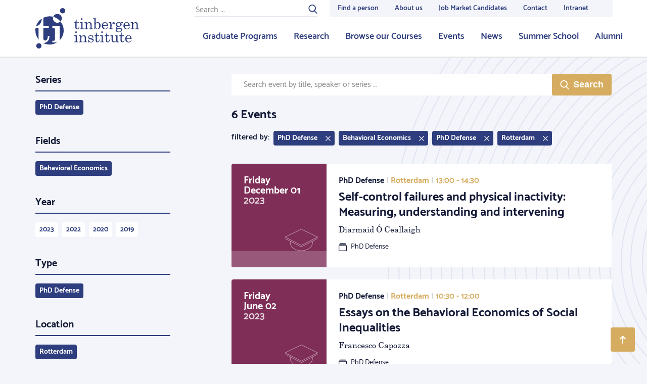

--- FILE ---
content_type: text/html; charset=UTF-8
request_url: https://tinbergen.nl/events/archive/event_location_city=Rotterdam/event_type=phd_defense/fields=Behavioral+Economics/page=5/series=PhD+Defense
body_size: 27190
content:
<!doctype html>
<html class="s-no-js  not-loaded  u-height--100" >
    <head>
        <meta charset="UTF-8">
        <meta http-equiv="x-ua-compatible" content="ie=edge">
        <title>    </title>

        <!--
        Copyright (c) Zicht online 2026 All rights reserved
        Developed by : Zicht online
        Contact      : info@zicht.nl
        -->

        <meta name="viewport" content="width=device-width, initial-scale=1">

        <script>
            'use strict';
            var html = document.getElementsByTagName('html')[0];
            html.className = html.className.replace('s-no-js', 's-js');
        </script>

            <link rel="apple-touch-icon" sizes="180x180" href="/favicons/tin/apple-touch-icon.png">
<link rel="icon" type="image/png" sizes="32x32" href="/favicons/tin/favicon-32x32.png">
<link rel="icon" type="image/png" sizes="16x16" href="/favicons/tin/favicon-16x16.png">
<link rel="manifest" href="/favicons/tin/site.webmanifest">
<link rel="mask-icon" href="/favicons/tin/safari-pinned-tab.svg" color="#2E3D7E">
<meta name="msapplication-TileColor" content="#2E3D7E">
<meta name="theme-color" content="#ffffff">
                    <script src="/bundles/zichtstatus/js/errorHandler.min.js?c7668ce60397e0e3a6803ef5ce828c5a26025aa7" defer></script>
        
            <link rel="stylesheet" href="/assets/tin.css?c7668ce60397e0e3a6803ef5ce828c5a26025aa7">

            
            
                    <link rel="dns-prefetch  preconnect" href="https://www.googletagmanager.com">
            <link rel="dns-prefetch  preconnect" href="https://www.google-analytics.com">
            
                        <script>(function(w,d,s,l,i){w[l]=w[l]||[];w[l].push(
                    {'gtm.start': new Date().getTime(),event:'gtm.js'}
                );var f=d.getElementsByTagName(s)[0],
                    j=d.createElement(s),dl=l!='dataLayer'?'&l='+l:'';j.async=true;j.src=
                    'https://www.googletagmanager.com/gtm.js?id='+i+dl;f.parentNode.insertBefore(j,f);
                })(window,document,'script','dataLayer','GTM-NCKRX2B');</script>
            
            <meta name="google-site-verification" content="70GZ3mdoi0BhUAv4e5ANCRcuicffgCuc3IBA5RlZqN8" />
        </head>

    <body class="    t-body  u-height--m100  u-flex  u-flex--column
    t-body--secondary
" >
                                <noscript><iframe src="https://www.googletagmanager.com/ns.html?id=GTM-NCKRX2B" height="0" width="0" style="display:none;visibility:hidden"></iframe></noscript>
            
        
<header class="js-stickybits  _stickybits  u-hidden  u-block@lg  t-menu  u-sticky  u-top--0  u-z--4  u-bs--b-solid  u-bw--b2">
    <div class="o-grid  o-grid--fixed">
        <div class="o-grid__row">
            <div class="o-grid__col  o-grid__col--12@xs">
                <a href="/" class="u-hidden  u-flex  u-margin--y3  u-no-decoration">
                                                    
    <?xml version="1.0"?>
<svg xmlns="http://www.w3.org/2000/svg" width="205px" height="80px" viewBox="0 0 205 80" preserveAspectRatio="xMidYMid meet" class="">
    <path fill="#2E3D7E" fill-rule="evenodd" d="M49.708 26.586a27.827 27.827 0 0 1 6.283 17.653c0 7.485-2.95 14.278-7.745 19.296a2.43 2.43 0 0 1-.258-1.13V35.305H33.444v3.795h1.469c1.21 0 2.162.327 2.85.978.686.652 1.03 1.571 1.03 2.759v18.31c0 1.327-.239 2.258-.716 2.793-.478.536-1.3.803-2.465.803h-2.168v3.248h9.32a27.886 27.886 0 0 1-14.768 4.21 27.893 27.893 0 0 1-13.028-3.214c.369.031.745.052 1.135.052 2.238 0 4.248-.536 6.03-1.606 1.784-1.071 3.153-2.59 4.11-4.558.955-1.967 1.468-4.568 1.537-7.805H24.67c-.188 6.076-1.92 9.115-5.195 9.115-1.147 0-2.071-.378-2.772-1.135-.703-.756-1.053-1.822-1.053-3.195V39.077h10.803v-3.771H15.649V19.141a27.897 27.897 0 0 1 12.347-2.865c2.56 0 5.041.344 7.398.987a8.752 8.752 0 0 1 8.188-5.653c4.832 0 8.748 3.912 8.748 8.738a8.708 8.708 0 0 1-2.622 6.238zM59.07 5.243a5.246 5.246 0 0 1-5.249 5.243c-2.9 0-5.25-2.348-5.25-5.243A5.246 5.246 0 0 1 53.822 0c2.9 0 5.25 2.348 5.25 5.243zM12.158 74.757A5.246 5.246 0 0 1 6.908 80C4.01 80 1.66 77.652 1.66 74.757a5.246 5.246 0 0 1 5.249-5.243c2.9 0 5.25 2.348 5.25 5.243zm68.37-52.123h.968v5.52h4.384v1.329h-4.384v8.684c0 .752.179 1.327.536 1.727.357.4.81.6 1.36.6.656 0 1.215-.303 1.678-.91.463-.607.733-1.61.81-3.006h.97c-.059 1.801-.469 3.138-1.23 4.01-.762.871-1.75 1.307-2.966 1.307-1.119 0-1.994-.306-2.626-.917-.632-.612-.948-1.414-.948-2.406v-9.09h-2.358v-1.01c1.075-.184 1.893-.632 2.455-1.345.832-1.069 1.282-2.567 1.35-4.493zm11.131-2.558c.434 0 .815.164 1.144.491.327.328.491.713.491 1.156 0 .434-.159.81-.477 1.127a1.56 1.56 0 0 1-1.143.477c-.444 0-.827-.161-1.15-.484a1.552 1.552 0 0 1-.485-1.135c0-.433.164-.813.492-1.14.328-.328.704-.492 1.128-.492zm-3.761 8.078l5.396-.16v11.647c0 .318.077.544.231.68.223.192.502.289.84.289h1.533v1.083h-7.71V40.61h1.431c.425 0 .736-.104.934-.311.197-.207.297-.508.297-.903V30.87c0-.54-.155-.946-.464-1.221-.309-.275-.767-.412-1.374-.412h-1.114v-1.083zm9.266 0l4.499-.275c.183.848.318 1.84.405 2.977.608-.983 1.324-1.72 2.149-2.211.824-.492 1.757-.737 2.799-.737.897 0 1.65.176 2.257.527.608.352 1.095.908 1.46 1.67.367.76.55 1.613.55 2.557v6.589c0 .491.112.84.333 1.048.222.207.593.31 1.114.31h.955v1.084h-7.146V40.61h.68c.636 0 1.08-.1 1.33-.303.251-.202.377-.506.377-.91V33.6c0-1.262-.194-2.197-.58-2.803-.54-.867-1.36-1.3-2.459-1.3-1.09 0-1.998.438-2.727 1.314-.728.877-1.092 2.018-1.092 3.425v5.014c0 .491.113.84.34 1.048.226.207.6.31 1.122.31h.94v1.084h-7.176V40.61h.94c.473 0 .832-.096 1.078-.289.246-.192.369-.433.369-.722v-8.742c0-.579-.157-1.017-.47-1.315-.313-.299-.765-.449-1.353-.449h-.694v-.939zm21.968-8.078v10.07c.569-.803 1.2-1.405 1.895-1.801a4.493 4.493 0 0 1 2.271-.596c1.592 0 2.937.621 4.037 1.864s1.65 2.88 1.65 4.913c0 2.206-.592 3.986-1.773 5.339-1.182 1.354-2.646 2.03-4.391 2.03-.83 0-1.582-.163-2.257-.49-.675-.328-1.37-.881-2.083-1.66-.55.875-1.08 1.592-1.592 2.15l-.579-.202c.27-1.108.406-2.264.406-3.468V22.923c0-.473-.167-.843-.5-1.113-.332-.27-.803-.405-1.41-.405h-.607v-1.084l4.933-.245zm.984 10.381c-.685.948-1.028 2.513-1.028 4.698 0 2.078.338 3.564 1.013 4.459.675.895 1.558 1.342 2.647 1.342.984 0 1.775-.442 2.373-1.327.753-1.117 1.129-2.71 1.129-4.777 0-2.04-.33-3.52-.991-4.439s-1.488-1.378-2.482-1.378c-1.09 0-1.977.474-2.661 1.422zm13.982 4.56c.048 2.062.434 3.516 1.157 4.364.83.954 1.886 1.43 3.168 1.43 1.89 0 3.41-1.074 4.558-3.222l.94.405c-1.408 2.736-3.443 4.103-6.106 4.103-1.812 0-3.339-.654-4.578-1.965-1.24-1.31-1.859-2.986-1.859-5.028 0-2.197.61-3.972 1.83-5.325 1.22-1.353 2.722-2.03 4.506-2.03 1.312 0 2.445.337 3.4 1.012.955.673 1.674 1.642 2.156 2.904.337.886.516 2.004.535 3.352h-9.707zm5.874-1.026c.346 0 .617-.118.81-.354.193-.236.289-.638.289-1.206 0-1.06-.33-1.96-.991-2.702-.66-.742-1.44-1.113-2.337-1.113-1.003 0-1.854.448-2.553 1.344-.7.896-1.063 2.24-1.092 4.031h5.874zm5.388-5.838l4.875-.245v5.476c.52-1.801 1.148-3.164 1.88-4.089.734-.925 1.64-1.387 2.721-1.387.733 0 1.319.224 1.757.671.44.449.659 1.049.659 1.8 0 .607-.148 1.078-.441 1.416a1.408 1.408 0 0 1-1.107.506c-.434 0-.784-.145-1.049-.434-.265-.289-.398-.679-.398-1.17 0-.318.077-.617.232-.896.144-.25.217-.4.217-.448 0-.145-.092-.217-.276-.217-.395 0-.843.231-1.345.694-.694.645-1.23 1.531-1.606 2.658-.578 1.754-.868 3.155-.868 4.206v2.904c0 .328.116.578.347.751.232.173.628.26 1.187.26h1.721v1.084h-8.42V40.61h1.346c.454 0 .795-.089 1.027-.267.231-.178.347-.392.347-.643v-8.627c0-.655-.14-1.134-.42-1.438-.279-.303-.679-.455-1.2-.455h-1.186v-1.026zm23.429.766c.965-.973 1.852-1.46 2.662-1.46.482 0 .882.155 1.2.463.32.308.478.684.478 1.127 0 .356-.108.653-.325.89-.218.235-.47.353-.76.353-.55 0-.921-.337-1.114-1.012-.077-.288-.207-.433-.39-.433-.328 0-.685.217-1.07.65.413.569.698 1.063.852 1.481.155.42.232.87.232 1.352 0 .838-.203 1.577-.608 2.217-.405.64-1.077 1.207-2.017 1.698-.941.492-1.84.738-2.7.738h-1.576c-1.119 0-1.861.115-2.228.346-.366.241-.55.593-.55 1.055 0 .375.15.665.449.867.3.202.863.303 1.692.303l3.574-.072c1.803 0 3.103.302 3.899.903.796.603 1.194 1.429 1.194 2.479 0 1.156-.454 2.129-1.36 2.918-1.264 1.118-3.15 1.677-5.657 1.677-2.074 0-3.612-.38-4.615-1.142-.79-.597-1.186-1.266-1.186-2.009 0-.568.253-1.088.759-1.56.507-.472 1.358-.824 2.553-1.055-.954-.231-1.673-.571-2.155-1.019a2.186 2.186 0 0 1-.723-1.669c0-.616.195-1.153.585-1.61.391-.459 1.069-.85 2.033-1.179-.82-.452-1.437-1-1.852-1.64-.415-.64-.622-1.375-.622-2.203 0-1.31.516-2.408 1.548-3.295 1.032-.886 2.373-1.33 4.022-1.33a6.6 6.6 0 0 1 1.953.29 6.9 6.9 0 0 1 1.823.881zm-3.805-.245c-.858 0-1.567.315-2.126.946-.56.631-.84 1.515-.84 2.652 0 1.214.28 2.155.84 2.825.559.67 1.273 1.004 2.14 1.004.869 0 1.58-.325 2.134-.975.555-.65.832-1.583.832-2.796 0-1.127-.282-2.019-.846-2.674-.564-.655-1.275-.982-2.134-.982zm.854 13.034c-1.775 0-3.04.245-3.798.736-.757.492-1.135 1.084-1.135 1.778 0 .655.284 1.17.853 1.546.752.5 1.823.751 3.212.751 1.659 0 2.907-.274 3.747-.824.839-.548 1.258-1.16 1.258-1.834 0-.396-.13-.764-.39-1.106-.26-.342-.676-.602-1.245-.78-.568-.178-1.403-.267-2.502-.267zm20.869-6.69h-9.708c.048 2.06.434 3.515 1.158 4.363.83.954 1.885 1.43 3.168 1.43 1.89 0 3.41-1.074 4.557-3.222l.94.405c-1.408 2.736-3.443 4.103-6.105 4.103-1.813 0-3.34-.654-4.579-1.965-1.24-1.31-1.86-2.986-1.86-5.028 0-2.197.611-3.972 1.832-5.325 1.22-1.353 2.722-2.03 4.506-2.03 1.311 0 2.445.337 3.4 1.012.955.673 1.673 1.642 2.155 2.904.338.886.516 2.004.536 3.352zm-9.708-1.027h5.874c.347 0 .617-.118.81-.354.193-.236.29-.638.29-1.206 0-1.06-.33-1.96-.992-2.702-.66-.742-1.44-1.113-2.336-1.113-1.003 0-1.854.448-2.553 1.344-.7.896-1.064 2.24-1.093 4.031zm11.48-5.838l4.499-.274c.183.848.318 1.84.404 2.977.608-.983 1.324-1.72 2.15-2.211.824-.492 1.756-.737 2.798-.737.897 0 1.65.176 2.257.527.608.352 1.095.908 1.461 1.67.367.76.55 1.613.55 2.557v6.589c0 .491.111.84.333 1.048.222.207.593.31 1.114.31H205v1.084h-7.147V40.61h.68c.636 0 1.08-.1 1.33-.303.252-.202.377-.506.377-.91V33.6c0-1.262-.193-2.197-.579-2.803-.54-.867-1.36-1.3-2.459-1.3-1.09 0-1.999.438-2.727 1.314-.728.877-1.093 2.018-1.093 3.425v5.014c0 .491.114.84.34 1.048.227.207.601.31 1.122.31h.94v1.084h-7.175V40.61h.94c.472 0 .832-.096 1.077-.289.247-.192.37-.433.37-.722v-8.742c0-.579-.157-1.017-.47-1.315-.314-.299-.765-.449-1.353-.449h-.695v-.939zM80.454 45.97c.434 0 .815.164 1.143.492.328.327.491.712.491 1.156 0 .433-.158.809-.477 1.127a1.56 1.56 0 0 1-1.143.476c-.443 0-.826-.16-1.15-.484a1.552 1.552 0 0 1-.484-1.134c0-.434.164-.814.492-1.141.327-.328.704-.492 1.128-.492zm-3.762 8.078l5.396-.159v11.646c0 .318.078.545.232.68.222.192.502.289.84.289h1.533v1.084h-7.711v-1.084h1.432c.425 0 .736-.104.933-.31.198-.208.297-.509.297-.904v-8.525c0-.54-.154-.947-.463-1.222-.31-.274-.767-.412-1.375-.412h-1.114v-1.083zm9.266 0l4.5-.275c.183.848.318 1.84.405 2.977.608-.983 1.324-1.72 2.148-2.21.825-.492 1.758-.738 2.8-.738.896 0 1.649.176 2.256.528.608.351 1.095.908 1.461 1.669.367.76.55 1.613.55 2.557v6.59c0 .49.111.84.333 1.047.222.207.593.31 1.114.31h.955v1.084h-7.147v-1.083h.68c.636 0 1.08-.101 1.33-.304.252-.202.377-.505.377-.91v-5.795c0-1.262-.193-2.196-.579-2.803-.54-.867-1.36-1.3-2.459-1.3-1.09 0-1.998.438-2.727 1.314-.728.877-1.092 2.019-1.092 3.425v5.014c0 .492.113.84.34 1.048.226.207.6.31 1.121.31h.94v1.084H86.09v-1.083h.94c.473 0 .832-.097 1.077-.29.247-.192.37-.433.37-.722V56.75c0-.578-.157-1.017-.47-1.315-.314-.298-.765-.448-1.353-.448h-.695v-.94zm19.407 8.439c.599 1.666 1.286 2.82 2.062 3.46.777.64 1.733.961 2.872.961 1.05 0 1.859-.228 2.423-.686.564-.458.846-1.038.846-1.742a1.83 1.83 0 0 0-.311-1.061 1.873 1.873 0 0 0-.863-.68c-.367-.149-1.319-.368-2.855-.657-1.47-.289-2.493-.592-3.072-.91a3.44 3.44 0 0 1-1.354-1.316 3.564 3.564 0 0 1-.485-1.82c0-.992.333-1.893 1-2.702.86-1.03 2.061-1.546 3.607-1.546 1.178 0 2.27.37 3.274 1.112l.957-1.01h.594l.376 4.825h-.969c-.425-1.368-1-2.353-1.725-2.955-.725-.602-1.619-.903-2.682-.903-.917 0-1.638.224-2.16.672-.521.448-.782.994-.782 1.64 0 .57.241 1.04.725 1.417.473.385 1.4.688 2.782.911 1.604.271 2.647.498 3.131.682.791.29 1.404.734 1.839 1.336.434.602.652 1.336.652 2.202 0 1.194-.471 2.205-1.413 3.033-.942.829-2.137 1.242-3.585 1.242-1.343 0-2.589-.443-3.738-1.33l-1.057 1.214h-.768l-.29-5.39h.97zm15.328-13.96h.97v5.52h4.383v1.33h-4.384v8.684c0 .752.179 1.328.536 1.727.357.4.81.6 1.36.6.655 0 1.215-.303 1.678-.91.463-.607.733-1.609.81-3.006h.97c-.059 1.802-.469 3.138-1.23 4.01-.762.872-1.75 1.308-2.966 1.308-1.119 0-1.994-.306-2.626-.918-.632-.611-.948-1.413-.948-2.405v-9.09h-2.358v-1.011c1.075-.183 1.893-.631 2.455-1.344.832-1.07 1.282-2.567 1.35-4.494zm11.132-2.557c.434 0 .815.164 1.144.492.327.327.49.712.49 1.156 0 .433-.158.809-.476 1.127a1.56 1.56 0 0 1-1.143.476c-.444 0-.827-.16-1.15-.484a1.552 1.552 0 0 1-.485-1.134c0-.434.164-.814.492-1.141.328-.328.704-.492 1.128-.492zm-3.761 8.078l5.396-.159v11.646c0 .318.077.545.231.68.223.192.502.289.84.289h1.533v1.084h-7.71v-1.084h1.431c.425 0 .736-.104.934-.31.197-.208.296-.509.296-.904v-8.525c0-.54-.154-.947-.463-1.222-.309-.274-.767-.412-1.374-.412h-1.114v-1.083zm12.839-5.52h.969v5.52h4.384v1.329h-4.384v8.684c0 .752.178 1.328.536 1.727.357.4.81.6 1.36.6.655 0 1.214-.303 1.677-.91.463-.607.734-1.609.81-3.006h.97c-.058 1.802-.468 3.138-1.23 4.01-.761.872-1.75 1.308-2.966 1.308-1.118 0-1.993-.306-2.625-.918-.632-.611-.948-1.413-.948-2.405v-9.09h-2.358v-1.011c1.075-.183 1.893-.631 2.454-1.344.833-1.07 1.283-2.567 1.35-4.494zm12.275 5.274v8.974c0 1.098.277 1.946.83 2.543.553.597 1.268.896 2.144.896 1.078 0 1.994-.436 2.75-1.308.755-.872 1.133-1.963 1.133-3.273v-5.072c0-.462-.166-.82-.499-1.077-.332-.255-.971-.397-1.917-.426v-1.011l4.76-.246v11.112c0 .511.145.903.434 1.178.29.274.694.412 1.215.412h.854v.968l-4.557.101-.29-2.66c-.808.955-1.623 1.672-2.441 2.154-.819.482-1.646.722-2.484.722-1.223 0-2.249-.409-3.077-1.228-.838-.809-1.257-2.182-1.257-4.118v-5.88c0-.521-.207-.916-.621-1.186-.29-.193-.883-.299-1.78-.318v-1.011l4.803-.246zm16.702-5.274h.97v5.52h4.383v1.329h-4.384v8.684c0 .752.179 1.328.536 1.727.357.4.81.6 1.36.6.655 0 1.215-.303 1.677-.91.463-.607.734-1.609.811-3.006h.97c-.058 1.802-.468 3.138-1.23 4.01-.762.872-1.751 1.308-2.966 1.308-1.119 0-1.994-.306-2.626-.918-.632-.611-.948-1.413-.948-2.405v-9.09h-2.358v-1.011c1.075-.183 1.893-.631 2.454-1.344.833-1.07 1.283-2.567 1.351-4.494zm20.348 12.383h-9.708c.048 2.062.434 3.517 1.158 4.364.83.954 1.885 1.431 3.168 1.431 1.89 0 3.41-1.074 4.557-3.222l.94.404c-1.407 2.736-3.443 4.104-6.105 4.104-1.813 0-3.34-.655-4.579-1.965-1.239-1.31-1.858-2.987-1.858-5.029 0-2.196.61-3.971 1.83-5.325 1.22-1.353 2.722-2.03 4.506-2.03 1.312 0 2.445.337 3.4 1.012.955.674 1.673 1.642 2.155 2.904.338.886.516 2.004.536 3.352zm-9.708-1.025h5.874c.347 0 .618-.118.81-.354.193-.236.29-.638.29-1.207 0-1.06-.33-1.96-.992-2.702-.66-.742-1.44-1.113-2.336-1.113-1.003 0-1.854.448-2.553 1.344-.7.896-1.064 2.24-1.093 4.032zM8.82 31.779c-1.83 2.081-4.335 3.391-7.496 3.95a28.029 28.029 0 0 1 11.214-14.803c0 .208 0 .498-.002.936-.001 2.755-1.73 7.66-3.716 9.917zM6.313 59.192c0 1.166.173 2.276.514 3.334A27.824 27.824 0 0 1 0 44.239c0-1.764.171-3.488.484-5.161h5.829v20.114zm29.088-41.92a8.695 8.695 0 0 0-.568 3.076c0 4.826 3.917 8.739 8.749 8.739a8.722 8.722 0 0 0 6.121-2.502 28.012 28.012 0 0 0-14.302-9.312z"/>
</svg>


                                    </a>
            </div>
        </div>
    </div>

    <nav class="u-absolute  u-height--100  u-right--0  u-top--0  o-list-reset  u-flex  u-flex--justify--end">
        <div class="u-flex  u-flex--column">
            <div class="u-flex--auto  _height--0">
                                    
<nav class="_height-service-menu">
    <div class="u-height--100  u-flex">
        <div class="u-flex  u-margin--r4  u-padding--t2">
            
<form class="u-relative  u-flex  u-width--100" action="/search" method="post">
    <input placeholder="Search ..." type="text" class="t-form-input  _background-transparent  u-block  u-width--100  u-margin--0  u-bw--0  u-br--0  u-bw--b1 u-bs--b-solid   t-menu-form-bottom-border--color  u-size--7  u-letter-spacing--1"
           name="search[keywords]"
           id="search"
           value=""
    >
    <button class="u-absolute  t-menu-form-text--color  u-padding--x0  u-outline--none  u-right--0  u-top--0  u-bw--0  u-pointer  u-trans--color" type="submit">
                
    <?xml version="1.0"?>
<svg xmlns="http://www.w3.org/2000/svg" viewBox="0 0 32 32" width="18px" height="18px" preserveAspectRatio="xMidYMid meet" class="c-icon  c-icon--search" aria-hidden="true" role="img">
	<path fill="currentColor" d="M6.7,19.7c3.8,3.8,9.9,3.8,13.7,0s3.8-9.9,0-13.7S10.5,2.2,6.7,6S2.9,15.9,6.7,19.7z M23.2,21.6l7.6,7.6   c0.6,0.6,0.6,1.7,0,2.3c-0.6,0.6-1.7,0.6-2.3,0l-7.7-7.7c-5,3.3-11.8,2.7-16.3-1.7C-0.6,17-0.6,8.8,4.5,3.8s13.3-5.1,18.3,0   C27.7,8.6,27.8,16.5,23.2,21.6z"/>
</svg>


    </button>
</form>
        </div>
        <ul class="u-height--100  u-flex  o-list-reset  t-menu--service--bg">
                                    <li class="">
                <a href="/people"  class="u-trans--color  u-bw--b3  u-bw--t0  u-bw--r0  u-bw--l0  u-bs--solid  t-menu-link--color  t-menu-link--bc  u-padding--x3  u-padding--t1    u-no-decoration  u-flex  u-flex--column  _white-space  u-height--100  u-size--8  u-weight--600  u-flex--justify--center">
                    Find a person
                </a>
            </li>
                                    <li class="">
                <a href="/about-us"  class="u-trans--color  u-bw--b3  u-bw--t0  u-bw--r0  u-bw--l0  u-bs--solid  t-menu-link--color  t-menu-link--bc  u-padding--x3  u-padding--t1    u-no-decoration  u-flex  u-flex--column  _white-space  u-height--100  u-size--8  u-weight--600  u-flex--justify--center">
                    About us
                </a>
            </li>
                                    <li class="">
                <a href="https://tinbergen.nl/job-market-candidates-2025-2026"  class="u-trans--color  u-bw--b3  u-bw--t0  u-bw--r0  u-bw--l0  u-bs--solid  t-menu-link--color  t-menu-link--bc  u-padding--x3  u-padding--t1    u-no-decoration  u-flex  u-flex--column  _white-space  u-height--100  u-size--8  u-weight--600  u-flex--justify--center">
                    Job Market Candidates
                </a>
            </li>
                                    <li class="">
                <a href="/contact/"  class="u-trans--color  u-bw--b3  u-bw--t0  u-bw--r0  u-bw--l0  u-bs--solid  t-menu-link--color  t-menu-link--bc  u-padding--x3  u-padding--t1    u-no-decoration  u-flex  u-flex--column  _white-space  u-height--100  u-size--8  u-weight--600  u-flex--justify--center">
                    Contact
                </a>
            </li>
                                    <li class="">
                <a href="/intranet"  class="u-trans--color  u-bw--b3  u-bw--t0  u-bw--r0  u-bw--l0  u-bs--solid  t-menu-link--color  t-menu-link--bc  u-padding--x3  u-padding--t1  u-margin--r5  u-no-decoration  u-flex  u-flex--column  _white-space  u-height--100  u-size--8  u-weight--600  u-flex--justify--center">
                    Intranet
                </a>
            </li>
                    </ul>
    </div>
</nav>
                    <nav class="_height-main-menu">
    <ul class="o-list-reset  u-height--100  u-flex  u-flex--justify--end">
                        
        <li class="">
            <a href="/graduate-programs" class="u-trans--color  u-bw--b3  u-bs--b-solid  t-menu-link--color  t-menu-link--bc  u-padding--x3  u-padding--t1  u-no-decoration  u-flex  u-flex--column  u-height--100  u-size--6  u-weight--600  u-flex--justify--center">
                Graduate Programs
            </a>
        </li>
                        
        <li class="">
            <a href="/research-fields" class="u-trans--color  u-bw--b3  u-bs--b-solid  t-menu-link--color  t-menu-link--bc  u-padding--x3  u-padding--t1  u-no-decoration  u-flex  u-flex--column  u-height--100  u-size--6  u-weight--600  u-flex--justify--center">
                Research
            </a>
        </li>
                        
        <li class="">
            <a href="/courses" class="u-trans--color  u-bw--b3  u-bs--b-solid  t-menu-link--color  t-menu-link--bc  u-padding--x3  u-padding--t1  u-no-decoration  u-flex  u-flex--column  u-height--100  u-size--6  u-weight--600  u-flex--justify--center">
                Browse our Courses
            </a>
        </li>
                        
        <li class="">
            <a href="/events-overview" class="u-trans--color  u-bw--b3  u-bs--b-solid  t-menu-link--color  t-menu-link--bc  u-padding--x3  u-padding--t1  u-no-decoration  u-flex  u-flex--column  u-height--100  u-size--6  u-weight--600  u-flex--justify--center">
                Events
            </a>
        </li>
                        
        <li class="">
            <a href="/news" class="u-trans--color  u-bw--b3  u-bs--b-solid  t-menu-link--color  t-menu-link--bc  u-padding--x3  u-padding--t1  u-no-decoration  u-flex  u-flex--column  u-height--100  u-size--6  u-weight--600  u-flex--justify--center">
                News
            </a>
        </li>
                        
        <li class="">
            <a href="/summer-school/" class="u-trans--color  u-bw--b3  u-bs--b-solid  t-menu-link--color  t-menu-link--bc  u-padding--x3  u-padding--t1  u-no-decoration  u-flex  u-flex--column  u-height--100  u-size--6  u-weight--600  u-flex--justify--center">
                Summer School
            </a>
        </li>
                        
        <li class="u-margin--r5">
            <a href="/alumni" class="u-trans--color  u-bw--b3  u-bs--b-solid  t-menu-link--color  t-menu-link--bc  u-padding--x3  u-padding--t1  u-no-decoration  u-flex  u-flex--column  u-height--100  u-size--6  u-weight--600  u-flex--justify--center">
                Alumni
            </a>
        </li>
            </ul>
</nav>
                            </div>
        </div>
    </nav>
</header>


<header class="js-toggle--container  u-hidden@lg  t-menu  u-sticky  u-top--0  u-z--4  u-bs--b-solid  u-bw--b2"
        data-toggle-group="top_menu"
>
    <nav class="o-list-reset  u-flex  u-flex--justify--between">
        <a href="/" class="u-hidden  u-flex  u-margin--y3  u-margin--l3  u-margin--r4  u-no-decoration">
                    
    <?xml version="1.0"?>
<svg xmlns="http://www.w3.org/2000/svg" width="140px" height="50px" viewBox="0 0 205 80" preserveAspectRatio="xMidYMid meet" class="">
    <path fill="#2E3D7E" fill-rule="evenodd" d="M49.708 26.586a27.827 27.827 0 0 1 6.283 17.653c0 7.485-2.95 14.278-7.745 19.296a2.43 2.43 0 0 1-.258-1.13V35.305H33.444v3.795h1.469c1.21 0 2.162.327 2.85.978.686.652 1.03 1.571 1.03 2.759v18.31c0 1.327-.239 2.258-.716 2.793-.478.536-1.3.803-2.465.803h-2.168v3.248h9.32a27.886 27.886 0 0 1-14.768 4.21 27.893 27.893 0 0 1-13.028-3.214c.369.031.745.052 1.135.052 2.238 0 4.248-.536 6.03-1.606 1.784-1.071 3.153-2.59 4.11-4.558.955-1.967 1.468-4.568 1.537-7.805H24.67c-.188 6.076-1.92 9.115-5.195 9.115-1.147 0-2.071-.378-2.772-1.135-.703-.756-1.053-1.822-1.053-3.195V39.077h10.803v-3.771H15.649V19.141a27.897 27.897 0 0 1 12.347-2.865c2.56 0 5.041.344 7.398.987a8.752 8.752 0 0 1 8.188-5.653c4.832 0 8.748 3.912 8.748 8.738a8.708 8.708 0 0 1-2.622 6.238zM59.07 5.243a5.246 5.246 0 0 1-5.249 5.243c-2.9 0-5.25-2.348-5.25-5.243A5.246 5.246 0 0 1 53.822 0c2.9 0 5.25 2.348 5.25 5.243zM12.158 74.757A5.246 5.246 0 0 1 6.908 80C4.01 80 1.66 77.652 1.66 74.757a5.246 5.246 0 0 1 5.249-5.243c2.9 0 5.25 2.348 5.25 5.243zm68.37-52.123h.968v5.52h4.384v1.329h-4.384v8.684c0 .752.179 1.327.536 1.727.357.4.81.6 1.36.6.656 0 1.215-.303 1.678-.91.463-.607.733-1.61.81-3.006h.97c-.059 1.801-.469 3.138-1.23 4.01-.762.871-1.75 1.307-2.966 1.307-1.119 0-1.994-.306-2.626-.917-.632-.612-.948-1.414-.948-2.406v-9.09h-2.358v-1.01c1.075-.184 1.893-.632 2.455-1.345.832-1.069 1.282-2.567 1.35-4.493zm11.131-2.558c.434 0 .815.164 1.144.491.327.328.491.713.491 1.156 0 .434-.159.81-.477 1.127a1.56 1.56 0 0 1-1.143.477c-.444 0-.827-.161-1.15-.484a1.552 1.552 0 0 1-.485-1.135c0-.433.164-.813.492-1.14.328-.328.704-.492 1.128-.492zm-3.761 8.078l5.396-.16v11.647c0 .318.077.544.231.68.223.192.502.289.84.289h1.533v1.083h-7.71V40.61h1.431c.425 0 .736-.104.934-.311.197-.207.297-.508.297-.903V30.87c0-.54-.155-.946-.464-1.221-.309-.275-.767-.412-1.374-.412h-1.114v-1.083zm9.266 0l4.499-.275c.183.848.318 1.84.405 2.977.608-.983 1.324-1.72 2.149-2.211.824-.492 1.757-.737 2.799-.737.897 0 1.65.176 2.257.527.608.352 1.095.908 1.46 1.67.367.76.55 1.613.55 2.557v6.589c0 .491.112.84.333 1.048.222.207.593.31 1.114.31h.955v1.084h-7.146V40.61h.68c.636 0 1.08-.1 1.33-.303.251-.202.377-.506.377-.91V33.6c0-1.262-.194-2.197-.58-2.803-.54-.867-1.36-1.3-2.459-1.3-1.09 0-1.998.438-2.727 1.314-.728.877-1.092 2.018-1.092 3.425v5.014c0 .491.113.84.34 1.048.226.207.6.31 1.122.31h.94v1.084h-7.176V40.61h.94c.473 0 .832-.096 1.078-.289.246-.192.369-.433.369-.722v-8.742c0-.579-.157-1.017-.47-1.315-.313-.299-.765-.449-1.353-.449h-.694v-.939zm21.968-8.078v10.07c.569-.803 1.2-1.405 1.895-1.801a4.493 4.493 0 0 1 2.271-.596c1.592 0 2.937.621 4.037 1.864s1.65 2.88 1.65 4.913c0 2.206-.592 3.986-1.773 5.339-1.182 1.354-2.646 2.03-4.391 2.03-.83 0-1.582-.163-2.257-.49-.675-.328-1.37-.881-2.083-1.66-.55.875-1.08 1.592-1.592 2.15l-.579-.202c.27-1.108.406-2.264.406-3.468V22.923c0-.473-.167-.843-.5-1.113-.332-.27-.803-.405-1.41-.405h-.607v-1.084l4.933-.245zm.984 10.381c-.685.948-1.028 2.513-1.028 4.698 0 2.078.338 3.564 1.013 4.459.675.895 1.558 1.342 2.647 1.342.984 0 1.775-.442 2.373-1.327.753-1.117 1.129-2.71 1.129-4.777 0-2.04-.33-3.52-.991-4.439s-1.488-1.378-2.482-1.378c-1.09 0-1.977.474-2.661 1.422zm13.982 4.56c.048 2.062.434 3.516 1.157 4.364.83.954 1.886 1.43 3.168 1.43 1.89 0 3.41-1.074 4.558-3.222l.94.405c-1.408 2.736-3.443 4.103-6.106 4.103-1.812 0-3.339-.654-4.578-1.965-1.24-1.31-1.859-2.986-1.859-5.028 0-2.197.61-3.972 1.83-5.325 1.22-1.353 2.722-2.03 4.506-2.03 1.312 0 2.445.337 3.4 1.012.955.673 1.674 1.642 2.156 2.904.337.886.516 2.004.535 3.352h-9.707zm5.874-1.026c.346 0 .617-.118.81-.354.193-.236.289-.638.289-1.206 0-1.06-.33-1.96-.991-2.702-.66-.742-1.44-1.113-2.337-1.113-1.003 0-1.854.448-2.553 1.344-.7.896-1.063 2.24-1.092 4.031h5.874zm5.388-5.838l4.875-.245v5.476c.52-1.801 1.148-3.164 1.88-4.089.734-.925 1.64-1.387 2.721-1.387.733 0 1.319.224 1.757.671.44.449.659 1.049.659 1.8 0 .607-.148 1.078-.441 1.416a1.408 1.408 0 0 1-1.107.506c-.434 0-.784-.145-1.049-.434-.265-.289-.398-.679-.398-1.17 0-.318.077-.617.232-.896.144-.25.217-.4.217-.448 0-.145-.092-.217-.276-.217-.395 0-.843.231-1.345.694-.694.645-1.23 1.531-1.606 2.658-.578 1.754-.868 3.155-.868 4.206v2.904c0 .328.116.578.347.751.232.173.628.26 1.187.26h1.721v1.084h-8.42V40.61h1.346c.454 0 .795-.089 1.027-.267.231-.178.347-.392.347-.643v-8.627c0-.655-.14-1.134-.42-1.438-.279-.303-.679-.455-1.2-.455h-1.186v-1.026zm23.429.766c.965-.973 1.852-1.46 2.662-1.46.482 0 .882.155 1.2.463.32.308.478.684.478 1.127 0 .356-.108.653-.325.89-.218.235-.47.353-.76.353-.55 0-.921-.337-1.114-1.012-.077-.288-.207-.433-.39-.433-.328 0-.685.217-1.07.65.413.569.698 1.063.852 1.481.155.42.232.87.232 1.352 0 .838-.203 1.577-.608 2.217-.405.64-1.077 1.207-2.017 1.698-.941.492-1.84.738-2.7.738h-1.576c-1.119 0-1.861.115-2.228.346-.366.241-.55.593-.55 1.055 0 .375.15.665.449.867.3.202.863.303 1.692.303l3.574-.072c1.803 0 3.103.302 3.899.903.796.603 1.194 1.429 1.194 2.479 0 1.156-.454 2.129-1.36 2.918-1.264 1.118-3.15 1.677-5.657 1.677-2.074 0-3.612-.38-4.615-1.142-.79-.597-1.186-1.266-1.186-2.009 0-.568.253-1.088.759-1.56.507-.472 1.358-.824 2.553-1.055-.954-.231-1.673-.571-2.155-1.019a2.186 2.186 0 0 1-.723-1.669c0-.616.195-1.153.585-1.61.391-.459 1.069-.85 2.033-1.179-.82-.452-1.437-1-1.852-1.64-.415-.64-.622-1.375-.622-2.203 0-1.31.516-2.408 1.548-3.295 1.032-.886 2.373-1.33 4.022-1.33a6.6 6.6 0 0 1 1.953.29 6.9 6.9 0 0 1 1.823.881zm-3.805-.245c-.858 0-1.567.315-2.126.946-.56.631-.84 1.515-.84 2.652 0 1.214.28 2.155.84 2.825.559.67 1.273 1.004 2.14 1.004.869 0 1.58-.325 2.134-.975.555-.65.832-1.583.832-2.796 0-1.127-.282-2.019-.846-2.674-.564-.655-1.275-.982-2.134-.982zm.854 13.034c-1.775 0-3.04.245-3.798.736-.757.492-1.135 1.084-1.135 1.778 0 .655.284 1.17.853 1.546.752.5 1.823.751 3.212.751 1.659 0 2.907-.274 3.747-.824.839-.548 1.258-1.16 1.258-1.834 0-.396-.13-.764-.39-1.106-.26-.342-.676-.602-1.245-.78-.568-.178-1.403-.267-2.502-.267zm20.869-6.69h-9.708c.048 2.06.434 3.515 1.158 4.363.83.954 1.885 1.43 3.168 1.43 1.89 0 3.41-1.074 4.557-3.222l.94.405c-1.408 2.736-3.443 4.103-6.105 4.103-1.813 0-3.34-.654-4.579-1.965-1.24-1.31-1.86-2.986-1.86-5.028 0-2.197.611-3.972 1.832-5.325 1.22-1.353 2.722-2.03 4.506-2.03 1.311 0 2.445.337 3.4 1.012.955.673 1.673 1.642 2.155 2.904.338.886.516 2.004.536 3.352zm-9.708-1.027h5.874c.347 0 .617-.118.81-.354.193-.236.29-.638.29-1.206 0-1.06-.33-1.96-.992-2.702-.66-.742-1.44-1.113-2.336-1.113-1.003 0-1.854.448-2.553 1.344-.7.896-1.064 2.24-1.093 4.031zm11.48-5.838l4.499-.274c.183.848.318 1.84.404 2.977.608-.983 1.324-1.72 2.15-2.211.824-.492 1.756-.737 2.798-.737.897 0 1.65.176 2.257.527.608.352 1.095.908 1.461 1.67.367.76.55 1.613.55 2.557v6.589c0 .491.111.84.333 1.048.222.207.593.31 1.114.31H205v1.084h-7.147V40.61h.68c.636 0 1.08-.1 1.33-.303.252-.202.377-.506.377-.91V33.6c0-1.262-.193-2.197-.579-2.803-.54-.867-1.36-1.3-2.459-1.3-1.09 0-1.999.438-2.727 1.314-.728.877-1.093 2.018-1.093 3.425v5.014c0 .491.114.84.34 1.048.227.207.601.31 1.122.31h.94v1.084h-7.175V40.61h.94c.472 0 .832-.096 1.077-.289.247-.192.37-.433.37-.722v-8.742c0-.579-.157-1.017-.47-1.315-.314-.299-.765-.449-1.353-.449h-.695v-.939zM80.454 45.97c.434 0 .815.164 1.143.492.328.327.491.712.491 1.156 0 .433-.158.809-.477 1.127a1.56 1.56 0 0 1-1.143.476c-.443 0-.826-.16-1.15-.484a1.552 1.552 0 0 1-.484-1.134c0-.434.164-.814.492-1.141.327-.328.704-.492 1.128-.492zm-3.762 8.078l5.396-.159v11.646c0 .318.078.545.232.68.222.192.502.289.84.289h1.533v1.084h-7.711v-1.084h1.432c.425 0 .736-.104.933-.31.198-.208.297-.509.297-.904v-8.525c0-.54-.154-.947-.463-1.222-.31-.274-.767-.412-1.375-.412h-1.114v-1.083zm9.266 0l4.5-.275c.183.848.318 1.84.405 2.977.608-.983 1.324-1.72 2.148-2.21.825-.492 1.758-.738 2.8-.738.896 0 1.649.176 2.256.528.608.351 1.095.908 1.461 1.669.367.76.55 1.613.55 2.557v6.59c0 .49.111.84.333 1.047.222.207.593.31 1.114.31h.955v1.084h-7.147v-1.083h.68c.636 0 1.08-.101 1.33-.304.252-.202.377-.505.377-.91v-5.795c0-1.262-.193-2.196-.579-2.803-.54-.867-1.36-1.3-2.459-1.3-1.09 0-1.998.438-2.727 1.314-.728.877-1.092 2.019-1.092 3.425v5.014c0 .492.113.84.34 1.048.226.207.6.31 1.121.31h.94v1.084H86.09v-1.083h.94c.473 0 .832-.097 1.077-.29.247-.192.37-.433.37-.722V56.75c0-.578-.157-1.017-.47-1.315-.314-.298-.765-.448-1.353-.448h-.695v-.94zm19.407 8.439c.599 1.666 1.286 2.82 2.062 3.46.777.64 1.733.961 2.872.961 1.05 0 1.859-.228 2.423-.686.564-.458.846-1.038.846-1.742a1.83 1.83 0 0 0-.311-1.061 1.873 1.873 0 0 0-.863-.68c-.367-.149-1.319-.368-2.855-.657-1.47-.289-2.493-.592-3.072-.91a3.44 3.44 0 0 1-1.354-1.316 3.564 3.564 0 0 1-.485-1.82c0-.992.333-1.893 1-2.702.86-1.03 2.061-1.546 3.607-1.546 1.178 0 2.27.37 3.274 1.112l.957-1.01h.594l.376 4.825h-.969c-.425-1.368-1-2.353-1.725-2.955-.725-.602-1.619-.903-2.682-.903-.917 0-1.638.224-2.16.672-.521.448-.782.994-.782 1.64 0 .57.241 1.04.725 1.417.473.385 1.4.688 2.782.911 1.604.271 2.647.498 3.131.682.791.29 1.404.734 1.839 1.336.434.602.652 1.336.652 2.202 0 1.194-.471 2.205-1.413 3.033-.942.829-2.137 1.242-3.585 1.242-1.343 0-2.589-.443-3.738-1.33l-1.057 1.214h-.768l-.29-5.39h.97zm15.328-13.96h.97v5.52h4.383v1.33h-4.384v8.684c0 .752.179 1.328.536 1.727.357.4.81.6 1.36.6.655 0 1.215-.303 1.678-.91.463-.607.733-1.609.81-3.006h.97c-.059 1.802-.469 3.138-1.23 4.01-.762.872-1.75 1.308-2.966 1.308-1.119 0-1.994-.306-2.626-.918-.632-.611-.948-1.413-.948-2.405v-9.09h-2.358v-1.011c1.075-.183 1.893-.631 2.455-1.344.832-1.07 1.282-2.567 1.35-4.494zm11.132-2.557c.434 0 .815.164 1.144.492.327.327.49.712.49 1.156 0 .433-.158.809-.476 1.127a1.56 1.56 0 0 1-1.143.476c-.444 0-.827-.16-1.15-.484a1.552 1.552 0 0 1-.485-1.134c0-.434.164-.814.492-1.141.328-.328.704-.492 1.128-.492zm-3.761 8.078l5.396-.159v11.646c0 .318.077.545.231.68.223.192.502.289.84.289h1.533v1.084h-7.71v-1.084h1.431c.425 0 .736-.104.934-.31.197-.208.296-.509.296-.904v-8.525c0-.54-.154-.947-.463-1.222-.309-.274-.767-.412-1.374-.412h-1.114v-1.083zm12.839-5.52h.969v5.52h4.384v1.329h-4.384v8.684c0 .752.178 1.328.536 1.727.357.4.81.6 1.36.6.655 0 1.214-.303 1.677-.91.463-.607.734-1.609.81-3.006h.97c-.058 1.802-.468 3.138-1.23 4.01-.761.872-1.75 1.308-2.966 1.308-1.118 0-1.993-.306-2.625-.918-.632-.611-.948-1.413-.948-2.405v-9.09h-2.358v-1.011c1.075-.183 1.893-.631 2.454-1.344.833-1.07 1.283-2.567 1.35-4.494zm12.275 5.274v8.974c0 1.098.277 1.946.83 2.543.553.597 1.268.896 2.144.896 1.078 0 1.994-.436 2.75-1.308.755-.872 1.133-1.963 1.133-3.273v-5.072c0-.462-.166-.82-.499-1.077-.332-.255-.971-.397-1.917-.426v-1.011l4.76-.246v11.112c0 .511.145.903.434 1.178.29.274.694.412 1.215.412h.854v.968l-4.557.101-.29-2.66c-.808.955-1.623 1.672-2.441 2.154-.819.482-1.646.722-2.484.722-1.223 0-2.249-.409-3.077-1.228-.838-.809-1.257-2.182-1.257-4.118v-5.88c0-.521-.207-.916-.621-1.186-.29-.193-.883-.299-1.78-.318v-1.011l4.803-.246zm16.702-5.274h.97v5.52h4.383v1.329h-4.384v8.684c0 .752.179 1.328.536 1.727.357.4.81.6 1.36.6.655 0 1.215-.303 1.677-.91.463-.607.734-1.609.811-3.006h.97c-.058 1.802-.468 3.138-1.23 4.01-.762.872-1.751 1.308-2.966 1.308-1.119 0-1.994-.306-2.626-.918-.632-.611-.948-1.413-.948-2.405v-9.09h-2.358v-1.011c1.075-.183 1.893-.631 2.454-1.344.833-1.07 1.283-2.567 1.351-4.494zm20.348 12.383h-9.708c.048 2.062.434 3.517 1.158 4.364.83.954 1.885 1.431 3.168 1.431 1.89 0 3.41-1.074 4.557-3.222l.94.404c-1.407 2.736-3.443 4.104-6.105 4.104-1.813 0-3.34-.655-4.579-1.965-1.239-1.31-1.858-2.987-1.858-5.029 0-2.196.61-3.971 1.83-5.325 1.22-1.353 2.722-2.03 4.506-2.03 1.312 0 2.445.337 3.4 1.012.955.674 1.673 1.642 2.155 2.904.338.886.516 2.004.536 3.352zm-9.708-1.025h5.874c.347 0 .618-.118.81-.354.193-.236.29-.638.29-1.207 0-1.06-.33-1.96-.992-2.702-.66-.742-1.44-1.113-2.336-1.113-1.003 0-1.854.448-2.553 1.344-.7.896-1.064 2.24-1.093 4.032zM8.82 31.779c-1.83 2.081-4.335 3.391-7.496 3.95a28.029 28.029 0 0 1 11.214-14.803c0 .208 0 .498-.002.936-.001 2.755-1.73 7.66-3.716 9.917zM6.313 59.192c0 1.166.173 2.276.514 3.334A27.824 27.824 0 0 1 0 44.239c0-1.764.171-3.488.484-5.161h5.829v20.114zm29.088-41.92a8.695 8.695 0 0 0-.568 3.076c0 4.826 3.917 8.739 8.749 8.739a8.722 8.722 0 0 0 6.121-2.502 28.012 28.012 0 0 0-14.302-9.312z"/>
</svg>


        </a>
        <span class="js-toggle--trigger  u-pointer  t-menu-link--color  u-flex  u-flex--column  u-flex--justify--center  u-padding--x4  u-no-decoration"
              data-toggle-group="top_menu"
        >
                    
    <?xml version="1.0"?>
<svg xmlns="http://www.w3.org/2000/svg" viewBox="0 0 32 32" width="20px" height="22px" preserveAspectRatio="xMidYMid meet" class="c-icon  c-icon--hamburger" aria-hidden="true" role="img">
	<path fill="currentColor" d="M0,3.2h32v3.2H0V3.2z M0,14.4h32v3.2H0V14.4z M0,25.6h32v3.2H0V25.6z"/>
</svg>


        </span>
    </nav>
    <div class="js-toggle--content  u-hidden  slideOutUp  u-of--auto  u-fixed  u-z--top  u-top--0  u-right--0  u-bottom--0  u-left--0  t-menu"
         data-toggle-group="top_menu"
         data-toggle-animated="true"
    >
        <nav class="o-list-reset  u-flex  u-flex--justify--between  u-bs--b-solid  t-menu  u-bw--b2">
            <a href="/"
               class="u-hidden  u-flex  u-margin--y3  u-margin--l3  u-margin--r4  u-no-decoration">
                        
    <?xml version="1.0"?>
<svg xmlns="http://www.w3.org/2000/svg" width="140px" height="50px" viewBox="0 0 205 80" preserveAspectRatio="xMidYMid meet" class="">
    <path fill="#2E3D7E" fill-rule="evenodd" d="M49.708 26.586a27.827 27.827 0 0 1 6.283 17.653c0 7.485-2.95 14.278-7.745 19.296a2.43 2.43 0 0 1-.258-1.13V35.305H33.444v3.795h1.469c1.21 0 2.162.327 2.85.978.686.652 1.03 1.571 1.03 2.759v18.31c0 1.327-.239 2.258-.716 2.793-.478.536-1.3.803-2.465.803h-2.168v3.248h9.32a27.886 27.886 0 0 1-14.768 4.21 27.893 27.893 0 0 1-13.028-3.214c.369.031.745.052 1.135.052 2.238 0 4.248-.536 6.03-1.606 1.784-1.071 3.153-2.59 4.11-4.558.955-1.967 1.468-4.568 1.537-7.805H24.67c-.188 6.076-1.92 9.115-5.195 9.115-1.147 0-2.071-.378-2.772-1.135-.703-.756-1.053-1.822-1.053-3.195V39.077h10.803v-3.771H15.649V19.141a27.897 27.897 0 0 1 12.347-2.865c2.56 0 5.041.344 7.398.987a8.752 8.752 0 0 1 8.188-5.653c4.832 0 8.748 3.912 8.748 8.738a8.708 8.708 0 0 1-2.622 6.238zM59.07 5.243a5.246 5.246 0 0 1-5.249 5.243c-2.9 0-5.25-2.348-5.25-5.243A5.246 5.246 0 0 1 53.822 0c2.9 0 5.25 2.348 5.25 5.243zM12.158 74.757A5.246 5.246 0 0 1 6.908 80C4.01 80 1.66 77.652 1.66 74.757a5.246 5.246 0 0 1 5.249-5.243c2.9 0 5.25 2.348 5.25 5.243zm68.37-52.123h.968v5.52h4.384v1.329h-4.384v8.684c0 .752.179 1.327.536 1.727.357.4.81.6 1.36.6.656 0 1.215-.303 1.678-.91.463-.607.733-1.61.81-3.006h.97c-.059 1.801-.469 3.138-1.23 4.01-.762.871-1.75 1.307-2.966 1.307-1.119 0-1.994-.306-2.626-.917-.632-.612-.948-1.414-.948-2.406v-9.09h-2.358v-1.01c1.075-.184 1.893-.632 2.455-1.345.832-1.069 1.282-2.567 1.35-4.493zm11.131-2.558c.434 0 .815.164 1.144.491.327.328.491.713.491 1.156 0 .434-.159.81-.477 1.127a1.56 1.56 0 0 1-1.143.477c-.444 0-.827-.161-1.15-.484a1.552 1.552 0 0 1-.485-1.135c0-.433.164-.813.492-1.14.328-.328.704-.492 1.128-.492zm-3.761 8.078l5.396-.16v11.647c0 .318.077.544.231.68.223.192.502.289.84.289h1.533v1.083h-7.71V40.61h1.431c.425 0 .736-.104.934-.311.197-.207.297-.508.297-.903V30.87c0-.54-.155-.946-.464-1.221-.309-.275-.767-.412-1.374-.412h-1.114v-1.083zm9.266 0l4.499-.275c.183.848.318 1.84.405 2.977.608-.983 1.324-1.72 2.149-2.211.824-.492 1.757-.737 2.799-.737.897 0 1.65.176 2.257.527.608.352 1.095.908 1.46 1.67.367.76.55 1.613.55 2.557v6.589c0 .491.112.84.333 1.048.222.207.593.31 1.114.31h.955v1.084h-7.146V40.61h.68c.636 0 1.08-.1 1.33-.303.251-.202.377-.506.377-.91V33.6c0-1.262-.194-2.197-.58-2.803-.54-.867-1.36-1.3-2.459-1.3-1.09 0-1.998.438-2.727 1.314-.728.877-1.092 2.018-1.092 3.425v5.014c0 .491.113.84.34 1.048.226.207.6.31 1.122.31h.94v1.084h-7.176V40.61h.94c.473 0 .832-.096 1.078-.289.246-.192.369-.433.369-.722v-8.742c0-.579-.157-1.017-.47-1.315-.313-.299-.765-.449-1.353-.449h-.694v-.939zm21.968-8.078v10.07c.569-.803 1.2-1.405 1.895-1.801a4.493 4.493 0 0 1 2.271-.596c1.592 0 2.937.621 4.037 1.864s1.65 2.88 1.65 4.913c0 2.206-.592 3.986-1.773 5.339-1.182 1.354-2.646 2.03-4.391 2.03-.83 0-1.582-.163-2.257-.49-.675-.328-1.37-.881-2.083-1.66-.55.875-1.08 1.592-1.592 2.15l-.579-.202c.27-1.108.406-2.264.406-3.468V22.923c0-.473-.167-.843-.5-1.113-.332-.27-.803-.405-1.41-.405h-.607v-1.084l4.933-.245zm.984 10.381c-.685.948-1.028 2.513-1.028 4.698 0 2.078.338 3.564 1.013 4.459.675.895 1.558 1.342 2.647 1.342.984 0 1.775-.442 2.373-1.327.753-1.117 1.129-2.71 1.129-4.777 0-2.04-.33-3.52-.991-4.439s-1.488-1.378-2.482-1.378c-1.09 0-1.977.474-2.661 1.422zm13.982 4.56c.048 2.062.434 3.516 1.157 4.364.83.954 1.886 1.43 3.168 1.43 1.89 0 3.41-1.074 4.558-3.222l.94.405c-1.408 2.736-3.443 4.103-6.106 4.103-1.812 0-3.339-.654-4.578-1.965-1.24-1.31-1.859-2.986-1.859-5.028 0-2.197.61-3.972 1.83-5.325 1.22-1.353 2.722-2.03 4.506-2.03 1.312 0 2.445.337 3.4 1.012.955.673 1.674 1.642 2.156 2.904.337.886.516 2.004.535 3.352h-9.707zm5.874-1.026c.346 0 .617-.118.81-.354.193-.236.289-.638.289-1.206 0-1.06-.33-1.96-.991-2.702-.66-.742-1.44-1.113-2.337-1.113-1.003 0-1.854.448-2.553 1.344-.7.896-1.063 2.24-1.092 4.031h5.874zm5.388-5.838l4.875-.245v5.476c.52-1.801 1.148-3.164 1.88-4.089.734-.925 1.64-1.387 2.721-1.387.733 0 1.319.224 1.757.671.44.449.659 1.049.659 1.8 0 .607-.148 1.078-.441 1.416a1.408 1.408 0 0 1-1.107.506c-.434 0-.784-.145-1.049-.434-.265-.289-.398-.679-.398-1.17 0-.318.077-.617.232-.896.144-.25.217-.4.217-.448 0-.145-.092-.217-.276-.217-.395 0-.843.231-1.345.694-.694.645-1.23 1.531-1.606 2.658-.578 1.754-.868 3.155-.868 4.206v2.904c0 .328.116.578.347.751.232.173.628.26 1.187.26h1.721v1.084h-8.42V40.61h1.346c.454 0 .795-.089 1.027-.267.231-.178.347-.392.347-.643v-8.627c0-.655-.14-1.134-.42-1.438-.279-.303-.679-.455-1.2-.455h-1.186v-1.026zm23.429.766c.965-.973 1.852-1.46 2.662-1.46.482 0 .882.155 1.2.463.32.308.478.684.478 1.127 0 .356-.108.653-.325.89-.218.235-.47.353-.76.353-.55 0-.921-.337-1.114-1.012-.077-.288-.207-.433-.39-.433-.328 0-.685.217-1.07.65.413.569.698 1.063.852 1.481.155.42.232.87.232 1.352 0 .838-.203 1.577-.608 2.217-.405.64-1.077 1.207-2.017 1.698-.941.492-1.84.738-2.7.738h-1.576c-1.119 0-1.861.115-2.228.346-.366.241-.55.593-.55 1.055 0 .375.15.665.449.867.3.202.863.303 1.692.303l3.574-.072c1.803 0 3.103.302 3.899.903.796.603 1.194 1.429 1.194 2.479 0 1.156-.454 2.129-1.36 2.918-1.264 1.118-3.15 1.677-5.657 1.677-2.074 0-3.612-.38-4.615-1.142-.79-.597-1.186-1.266-1.186-2.009 0-.568.253-1.088.759-1.56.507-.472 1.358-.824 2.553-1.055-.954-.231-1.673-.571-2.155-1.019a2.186 2.186 0 0 1-.723-1.669c0-.616.195-1.153.585-1.61.391-.459 1.069-.85 2.033-1.179-.82-.452-1.437-1-1.852-1.64-.415-.64-.622-1.375-.622-2.203 0-1.31.516-2.408 1.548-3.295 1.032-.886 2.373-1.33 4.022-1.33a6.6 6.6 0 0 1 1.953.29 6.9 6.9 0 0 1 1.823.881zm-3.805-.245c-.858 0-1.567.315-2.126.946-.56.631-.84 1.515-.84 2.652 0 1.214.28 2.155.84 2.825.559.67 1.273 1.004 2.14 1.004.869 0 1.58-.325 2.134-.975.555-.65.832-1.583.832-2.796 0-1.127-.282-2.019-.846-2.674-.564-.655-1.275-.982-2.134-.982zm.854 13.034c-1.775 0-3.04.245-3.798.736-.757.492-1.135 1.084-1.135 1.778 0 .655.284 1.17.853 1.546.752.5 1.823.751 3.212.751 1.659 0 2.907-.274 3.747-.824.839-.548 1.258-1.16 1.258-1.834 0-.396-.13-.764-.39-1.106-.26-.342-.676-.602-1.245-.78-.568-.178-1.403-.267-2.502-.267zm20.869-6.69h-9.708c.048 2.06.434 3.515 1.158 4.363.83.954 1.885 1.43 3.168 1.43 1.89 0 3.41-1.074 4.557-3.222l.94.405c-1.408 2.736-3.443 4.103-6.105 4.103-1.813 0-3.34-.654-4.579-1.965-1.24-1.31-1.86-2.986-1.86-5.028 0-2.197.611-3.972 1.832-5.325 1.22-1.353 2.722-2.03 4.506-2.03 1.311 0 2.445.337 3.4 1.012.955.673 1.673 1.642 2.155 2.904.338.886.516 2.004.536 3.352zm-9.708-1.027h5.874c.347 0 .617-.118.81-.354.193-.236.29-.638.29-1.206 0-1.06-.33-1.96-.992-2.702-.66-.742-1.44-1.113-2.336-1.113-1.003 0-1.854.448-2.553 1.344-.7.896-1.064 2.24-1.093 4.031zm11.48-5.838l4.499-.274c.183.848.318 1.84.404 2.977.608-.983 1.324-1.72 2.15-2.211.824-.492 1.756-.737 2.798-.737.897 0 1.65.176 2.257.527.608.352 1.095.908 1.461 1.67.367.76.55 1.613.55 2.557v6.589c0 .491.111.84.333 1.048.222.207.593.31 1.114.31H205v1.084h-7.147V40.61h.68c.636 0 1.08-.1 1.33-.303.252-.202.377-.506.377-.91V33.6c0-1.262-.193-2.197-.579-2.803-.54-.867-1.36-1.3-2.459-1.3-1.09 0-1.999.438-2.727 1.314-.728.877-1.093 2.018-1.093 3.425v5.014c0 .491.114.84.34 1.048.227.207.601.31 1.122.31h.94v1.084h-7.175V40.61h.94c.472 0 .832-.096 1.077-.289.247-.192.37-.433.37-.722v-8.742c0-.579-.157-1.017-.47-1.315-.314-.299-.765-.449-1.353-.449h-.695v-.939zM80.454 45.97c.434 0 .815.164 1.143.492.328.327.491.712.491 1.156 0 .433-.158.809-.477 1.127a1.56 1.56 0 0 1-1.143.476c-.443 0-.826-.16-1.15-.484a1.552 1.552 0 0 1-.484-1.134c0-.434.164-.814.492-1.141.327-.328.704-.492 1.128-.492zm-3.762 8.078l5.396-.159v11.646c0 .318.078.545.232.68.222.192.502.289.84.289h1.533v1.084h-7.711v-1.084h1.432c.425 0 .736-.104.933-.31.198-.208.297-.509.297-.904v-8.525c0-.54-.154-.947-.463-1.222-.31-.274-.767-.412-1.375-.412h-1.114v-1.083zm9.266 0l4.5-.275c.183.848.318 1.84.405 2.977.608-.983 1.324-1.72 2.148-2.21.825-.492 1.758-.738 2.8-.738.896 0 1.649.176 2.256.528.608.351 1.095.908 1.461 1.669.367.76.55 1.613.55 2.557v6.59c0 .49.111.84.333 1.047.222.207.593.31 1.114.31h.955v1.084h-7.147v-1.083h.68c.636 0 1.08-.101 1.33-.304.252-.202.377-.505.377-.91v-5.795c0-1.262-.193-2.196-.579-2.803-.54-.867-1.36-1.3-2.459-1.3-1.09 0-1.998.438-2.727 1.314-.728.877-1.092 2.019-1.092 3.425v5.014c0 .492.113.84.34 1.048.226.207.6.31 1.121.31h.94v1.084H86.09v-1.083h.94c.473 0 .832-.097 1.077-.29.247-.192.37-.433.37-.722V56.75c0-.578-.157-1.017-.47-1.315-.314-.298-.765-.448-1.353-.448h-.695v-.94zm19.407 8.439c.599 1.666 1.286 2.82 2.062 3.46.777.64 1.733.961 2.872.961 1.05 0 1.859-.228 2.423-.686.564-.458.846-1.038.846-1.742a1.83 1.83 0 0 0-.311-1.061 1.873 1.873 0 0 0-.863-.68c-.367-.149-1.319-.368-2.855-.657-1.47-.289-2.493-.592-3.072-.91a3.44 3.44 0 0 1-1.354-1.316 3.564 3.564 0 0 1-.485-1.82c0-.992.333-1.893 1-2.702.86-1.03 2.061-1.546 3.607-1.546 1.178 0 2.27.37 3.274 1.112l.957-1.01h.594l.376 4.825h-.969c-.425-1.368-1-2.353-1.725-2.955-.725-.602-1.619-.903-2.682-.903-.917 0-1.638.224-2.16.672-.521.448-.782.994-.782 1.64 0 .57.241 1.04.725 1.417.473.385 1.4.688 2.782.911 1.604.271 2.647.498 3.131.682.791.29 1.404.734 1.839 1.336.434.602.652 1.336.652 2.202 0 1.194-.471 2.205-1.413 3.033-.942.829-2.137 1.242-3.585 1.242-1.343 0-2.589-.443-3.738-1.33l-1.057 1.214h-.768l-.29-5.39h.97zm15.328-13.96h.97v5.52h4.383v1.33h-4.384v8.684c0 .752.179 1.328.536 1.727.357.4.81.6 1.36.6.655 0 1.215-.303 1.678-.91.463-.607.733-1.609.81-3.006h.97c-.059 1.802-.469 3.138-1.23 4.01-.762.872-1.75 1.308-2.966 1.308-1.119 0-1.994-.306-2.626-.918-.632-.611-.948-1.413-.948-2.405v-9.09h-2.358v-1.011c1.075-.183 1.893-.631 2.455-1.344.832-1.07 1.282-2.567 1.35-4.494zm11.132-2.557c.434 0 .815.164 1.144.492.327.327.49.712.49 1.156 0 .433-.158.809-.476 1.127a1.56 1.56 0 0 1-1.143.476c-.444 0-.827-.16-1.15-.484a1.552 1.552 0 0 1-.485-1.134c0-.434.164-.814.492-1.141.328-.328.704-.492 1.128-.492zm-3.761 8.078l5.396-.159v11.646c0 .318.077.545.231.68.223.192.502.289.84.289h1.533v1.084h-7.71v-1.084h1.431c.425 0 .736-.104.934-.31.197-.208.296-.509.296-.904v-8.525c0-.54-.154-.947-.463-1.222-.309-.274-.767-.412-1.374-.412h-1.114v-1.083zm12.839-5.52h.969v5.52h4.384v1.329h-4.384v8.684c0 .752.178 1.328.536 1.727.357.4.81.6 1.36.6.655 0 1.214-.303 1.677-.91.463-.607.734-1.609.81-3.006h.97c-.058 1.802-.468 3.138-1.23 4.01-.761.872-1.75 1.308-2.966 1.308-1.118 0-1.993-.306-2.625-.918-.632-.611-.948-1.413-.948-2.405v-9.09h-2.358v-1.011c1.075-.183 1.893-.631 2.454-1.344.833-1.07 1.283-2.567 1.35-4.494zm12.275 5.274v8.974c0 1.098.277 1.946.83 2.543.553.597 1.268.896 2.144.896 1.078 0 1.994-.436 2.75-1.308.755-.872 1.133-1.963 1.133-3.273v-5.072c0-.462-.166-.82-.499-1.077-.332-.255-.971-.397-1.917-.426v-1.011l4.76-.246v11.112c0 .511.145.903.434 1.178.29.274.694.412 1.215.412h.854v.968l-4.557.101-.29-2.66c-.808.955-1.623 1.672-2.441 2.154-.819.482-1.646.722-2.484.722-1.223 0-2.249-.409-3.077-1.228-.838-.809-1.257-2.182-1.257-4.118v-5.88c0-.521-.207-.916-.621-1.186-.29-.193-.883-.299-1.78-.318v-1.011l4.803-.246zm16.702-5.274h.97v5.52h4.383v1.329h-4.384v8.684c0 .752.179 1.328.536 1.727.357.4.81.6 1.36.6.655 0 1.215-.303 1.677-.91.463-.607.734-1.609.811-3.006h.97c-.058 1.802-.468 3.138-1.23 4.01-.762.872-1.751 1.308-2.966 1.308-1.119 0-1.994-.306-2.626-.918-.632-.611-.948-1.413-.948-2.405v-9.09h-2.358v-1.011c1.075-.183 1.893-.631 2.454-1.344.833-1.07 1.283-2.567 1.351-4.494zm20.348 12.383h-9.708c.048 2.062.434 3.517 1.158 4.364.83.954 1.885 1.431 3.168 1.431 1.89 0 3.41-1.074 4.557-3.222l.94.404c-1.407 2.736-3.443 4.104-6.105 4.104-1.813 0-3.34-.655-4.579-1.965-1.239-1.31-1.858-2.987-1.858-5.029 0-2.196.61-3.971 1.83-5.325 1.22-1.353 2.722-2.03 4.506-2.03 1.312 0 2.445.337 3.4 1.012.955.674 1.673 1.642 2.155 2.904.338.886.516 2.004.536 3.352zm-9.708-1.025h5.874c.347 0 .618-.118.81-.354.193-.236.29-.638.29-1.207 0-1.06-.33-1.96-.992-2.702-.66-.742-1.44-1.113-2.336-1.113-1.003 0-1.854.448-2.553 1.344-.7.896-1.064 2.24-1.093 4.032zM8.82 31.779c-1.83 2.081-4.335 3.391-7.496 3.95a28.029 28.029 0 0 1 11.214-14.803c0 .208 0 .498-.002.936-.001 2.755-1.73 7.66-3.716 9.917zM6.313 59.192c0 1.166.173 2.276.514 3.334A27.824 27.824 0 0 1 0 44.239c0-1.764.171-3.488.484-5.161h5.829v20.114zm29.088-41.92a8.695 8.695 0 0 0-.568 3.076c0 4.826 3.917 8.739 8.749 8.739a8.722 8.722 0 0 0 6.121-2.502 28.012 28.012 0 0 0-14.302-9.312z"/>
</svg>


            </a>
            <span class="js-toggle--trigger  u-pointer  t-menu-close  u-flex  u-flex--column  u-flex--justify--center  u-padding--x4  u-no-decoration"
                  data-toggle-group="top_menu"
            >
                        
    <?xml version="1.0"?>
<svg xmlns="http://www.w3.org/2000/svg" viewBox="0 0 32 32" width="20px" height="22px" preserveAspectRatio="xMidYMid meet" class="c-icon  c-icon--cross" aria-hidden="true" role="img">
	<path fill="currentColor" d="M32,3l-3-3L16,13L3,0L0,3l13,13L0,29l3,3l13-13l13,13l3-3L19,16L32,3z"/>
</svg>


            </span>
        </nav>
        <div class="u-padding--4">
            
<form class="u-relative  u-flex  u-width--100" action="/search" method="post">
    <input placeholder="Search ..." type="text" class="t-form-input  _background-transparent  u-block  u-width--100  u-margin--0  u-bw--0  u-br--0  u-bw--b1 u-bs--b-solid   t-menu-form-bottom-border--color  u-size--7  u-letter-spacing--1"
           name="search[keywords]"
           id="search"
           value=""
    >
    <button class="u-absolute  t-menu-form-text--color  u-padding--x0  u-outline--none  u-right--0  u-top--0  u-bw--0  u-pointer  u-trans--color" type="submit">
                
    <?xml version="1.0"?>
<svg xmlns="http://www.w3.org/2000/svg" viewBox="0 0 32 32" width="18px" height="18px" preserveAspectRatio="xMidYMid meet" class="c-icon  c-icon--search" aria-hidden="true" role="img">
	<path fill="currentColor" d="M6.7,19.7c3.8,3.8,9.9,3.8,13.7,0s3.8-9.9,0-13.7S10.5,2.2,6.7,6S2.9,15.9,6.7,19.7z M23.2,21.6l7.6,7.6   c0.6,0.6,0.6,1.7,0,2.3c-0.6,0.6-1.7,0.6-2.3,0l-7.7-7.7c-5,3.3-11.8,2.7-16.3-1.7C-0.6,17-0.6,8.8,4.5,3.8s13.3-5.1,18.3,0   C27.7,8.6,27.8,16.5,23.2,21.6z"/>
</svg>


    </button>
</form>
        </div>
        
                <div class="u-margin--b3">
                    
    <ul class="o-list-reset">
                    
                            <li class="js-toggle--container  t-menu-separator--border-color  u-bw--t1  u-bs--t-solid  t-menu-separator--border-color  u-bw--b1  u-bs--b-solid  t-menu-separator--border-color  t-menu--border-left--color  t-menu-level0--background-color" data-toggle-group="toggle-group-0" data-toggle-persist="local-storage">
                    <div class="u-flex  u-flex--justify--between  t-menu--border-left-width  u-bs--l-solid  t-menu--border-left--color">
                                <a href="/graduate-programs" class="u-trans--color  t-menu-link--color  u-padding--l3  u-weight--700  u-size--6  u-flex  u-padding--y2  u-no-decoration  u-width--100  u-height--100  u-padding--r3">
        Graduate Programs
    </a>

                        <span class="js-toggle--trigger  t-menu-separator--border-color  u-bs--l-solid  u-bw--l1  u-pointer  u-flex  u-flex--items--center  u-padding--x3" data-toggle-group="toggle-group-0">
                            <script type="text/template">
                                <% if (isVisible) { %>
                                            
    <?xml version="1.0"?>
<svg xmlns="http://www.w3.org/2000/svg" viewBox="0 0 32 32" width="12px" height="12px" preserveAspectRatio="xMidYMid meet" class="c-icon  c-icon--minus" aria-hidden="true" role="img">
	<path fill="currentColor" d="M0,14h32v4H0L0,14z"/>
</svg>


                                <% } else { %>
                                            
    <?xml version="1.0"?>
<svg xmlns="http://www.w3.org/2000/svg" viewBox="0 0 32 32" width="12px" height="12px" preserveAspectRatio="xMidYMid meet" class="c-icon  c-icon--plus" aria-hidden="true" role="img">
	<path fill="currentColor" d="M0,14h32v4H0L0,14z"/>
	<path fill="currentColor" d="M18,0v32h-4V0L18,0z"/>
</svg>


                                <% } %>
                             </script>
                        </span>
                    </div>
                                                                    <div class="js-toggle--content  u-hidden" data-toggle-group="toggle-group-0">
                            <div class="js-toggle--container" data-toggle--group="toggle-group-1" data-toggle-persist="local-storage">
                                                                        
    <ul class="o-list-reset">
                    
                            <li class="js-toggle--container  t-menu-separator--border-color  u-bw--t1  u-bs--t-solid  t-menu-separator--border-color  u-bw--b1  u-bs--b-solid  t-menu-separator--border-color  t-menu--border-left--color  t-menu-level1--background-color" data-toggle-group="toggle-group-1" data-toggle-persist="local-storage">
                    <div class="u-flex  u-flex--justify--between  t-menu--border-left-width  u-bs--l-solid  t-menu--border-left--color">
                                <a href="/graduate-program" class="u-trans--color  t-menu-link--color  u-padding--l5  u-size--7  u-flex  u-padding--y2  u-no-decoration  u-width--100  u-height--100  u-padding--r3">
        Tinbergen Institute Research Master in Economics
    </a>

                        <span class="js-toggle--trigger  t-menu-separator--border-color  u-bs--l-solid  u-bw--l1  u-pointer  u-flex  u-flex--items--center  u-padding--x3" data-toggle-group="toggle-group-1">
                            <script type="text/template">
                                <% if (isVisible) { %>
                                            
    <?xml version="1.0"?>
<svg xmlns="http://www.w3.org/2000/svg" viewBox="0 0 32 32" width="12px" height="12px" preserveAspectRatio="xMidYMid meet" class="c-icon  c-icon--minus" aria-hidden="true" role="img">
	<path fill="currentColor" d="M0,14h32v4H0L0,14z"/>
</svg>


                                <% } else { %>
                                            
    <?xml version="1.0"?>
<svg xmlns="http://www.w3.org/2000/svg" viewBox="0 0 32 32" width="12px" height="12px" preserveAspectRatio="xMidYMid meet" class="c-icon  c-icon--plus" aria-hidden="true" role="img">
	<path fill="currentColor" d="M0,14h32v4H0L0,14z"/>
	<path fill="currentColor" d="M18,0v32h-4V0L18,0z"/>
</svg>


                                <% } %>
                             </script>
                        </span>
                    </div>
                                                                    <div class="js-toggle--content  u-hidden" data-toggle-group="toggle-group-1">
                            <div class="js-toggle--container" data-toggle--group="toggle-group-2" data-toggle-persist="local-storage">
                                                                        
    <ul class="o-list-reset">
                    
                            <li class="t-menu--border-left-width  u-bs--l-solid  u-bw--t1  u-bs--t-solid  t-menu-separator--border-color  u-bw--b1  u-bs--b-solid  t-menu-separator--border-color  t-menu--border-left--color  t-menu-level2--background-color">
                            <a href="/why-tinbergen-institute" class="u-trans--color  t-menu-link--color  u-padding--l6  u-size--8  u-flex  u-padding--y2  u-no-decoration  u-width--100  u-height--100  u-padding--r3">
        Why Tinbergen Institute?
    </a>

                </li>
                                
                            <li class="js-toggle--container  t-menu-separator--border-color  u-bw--b1  u-bs--b-solid  t-menu-separator--border-color  t-menu--border-left--color  t-menu-level2--background-color" data-toggle-group="toggle-group-2" data-toggle-persist="local-storage">
                    <div class="u-flex  u-flex--justify--between  t-menu--border-left-width  u-bs--l-solid  t-menu--border-left--color">
                                <a href="/research-master" class="u-trans--color  t-menu-link--color  u-padding--l6  u-size--8  u-flex  u-padding--y2  u-no-decoration  u-width--100  u-height--100  u-padding--r3">
        Research Master
    </a>

                        <span class="js-toggle--trigger  t-menu-separator--border-color  u-bs--l-solid  u-bw--l1  u-pointer  u-flex  u-flex--items--center  u-padding--x3" data-toggle-group="toggle-group-2">
                            <script type="text/template">
                                <% if (isVisible) { %>
                                            
    <?xml version="1.0"?>
<svg xmlns="http://www.w3.org/2000/svg" viewBox="0 0 32 32" width="12px" height="12px" preserveAspectRatio="xMidYMid meet" class="c-icon  c-icon--minus" aria-hidden="true" role="img">
	<path fill="currentColor" d="M0,14h32v4H0L0,14z"/>
</svg>


                                <% } else { %>
                                            
    <?xml version="1.0"?>
<svg xmlns="http://www.w3.org/2000/svg" viewBox="0 0 32 32" width="12px" height="12px" preserveAspectRatio="xMidYMid meet" class="c-icon  c-icon--plus" aria-hidden="true" role="img">
	<path fill="currentColor" d="M0,14h32v4H0L0,14z"/>
	<path fill="currentColor" d="M18,0v32h-4V0L18,0z"/>
</svg>


                                <% } %>
                             </script>
                        </span>
                    </div>
                                                                    <div class="js-toggle--content  u-hidden" data-toggle-group="toggle-group-2">
                            <div class="js-toggle--container" data-toggle--group="toggle-group-3" data-toggle-persist="local-storage">
                                                                        
    <ul class="o-list-reset">
                    
                            <li class="t-menu--border-left-width  u-bs--l-solid  u-bw--t1  u-bs--t-solid  t-menu-separator--border-color  u-bw--b1  u-bs--b-solid  t-menu-separator--border-color  t-menu--border-left--color">
                            <a href="/program-structure" class="u-trans--color  t-menu-link--color  u-padding--l7  u-size--8  u-flex  u-padding--y2  u-no-decoration  u-width--100  u-height--100  u-padding--r3">
        Program Structure
    </a>

                </li>
                                
                            <li class="t-menu--border-left-width  u-bs--l-solid  u-bw--b1  u-bs--b-solid  t-menu-separator--border-color  t-menu--border-left--color">
                            <a href="/study-schedule" class="u-trans--color  t-menu-link--color  u-padding--l7  u-size--8  u-flex  u-padding--y2  u-no-decoration  u-width--100  u-height--100  u-padding--r3">
        Study Schedule
    </a>

                </li>
                                
                            <li class="t-menu--border-left-width  u-bs--l-solid  u-bw--b1  u-bs--b-solid  t-menu-separator--border-color  t-menu--border-left--color">
                            <a href="/matching" class="u-trans--color  t-menu-link--color  u-padding--l7  u-size--8  u-flex  u-padding--y2  u-no-decoration  u-width--100  u-height--100  u-padding--r3">
        Matching
    </a>

                </li>
                                
                            <li class="t-menu--border-left-width  u-bs--l-solid  u-bw--b1  u-bs--b-solid  t-menu-separator--border-color  t-menu--border-left--color">
                            <a href="/transfer-to-phd" class="u-trans--color  t-menu-link--color  u-padding--l7  u-size--8  u-flex  u-padding--y2  u-no-decoration  u-width--100  u-height--100  u-padding--r3">
        Transfer to PhD
    </a>

                </li>
                                
                            <li class="t-menu--border-left-width  u-bs--l-solid  t-menu--border-left--color">
                            <a href="/job-market-career-perspectives" class="u-trans--color  t-menu-link--color  u-padding--l7  u-size--8  u-flex  u-padding--y2  u-no-decoration  u-width--100  u-height--100  u-padding--r3">
        Job Market
    </a>

                </li>
                        </ul>

                            </div>
                        </div>
                                    </li>
                                
                            <li class="js-toggle--container  t-menu-separator--border-color  u-bw--b1  u-bs--b-solid  t-menu-separator--border-color  t-menu--border-left--color  t-menu-level2--background-color" data-toggle-group="toggle-group-2" data-toggle-persist="local-storage">
                    <div class="u-flex  u-flex--justify--between  t-menu--border-left-width  u-bs--l-solid  t-menu--border-left--color">
                                <a href="/admissions" class="u-trans--color  t-menu-link--color  u-padding--l6  u-size--8  u-flex  u-padding--y2  u-no-decoration  u-width--100  u-height--100  u-padding--r3">
        Admissions
    </a>

                        <span class="js-toggle--trigger  t-menu-separator--border-color  u-bs--l-solid  u-bw--l1  u-pointer  u-flex  u-flex--items--center  u-padding--x3" data-toggle-group="toggle-group-2">
                            <script type="text/template">
                                <% if (isVisible) { %>
                                            
    <?xml version="1.0"?>
<svg xmlns="http://www.w3.org/2000/svg" viewBox="0 0 32 32" width="12px" height="12px" preserveAspectRatio="xMidYMid meet" class="c-icon  c-icon--minus" aria-hidden="true" role="img">
	<path fill="currentColor" d="M0,14h32v4H0L0,14z"/>
</svg>


                                <% } else { %>
                                            
    <?xml version="1.0"?>
<svg xmlns="http://www.w3.org/2000/svg" viewBox="0 0 32 32" width="12px" height="12px" preserveAspectRatio="xMidYMid meet" class="c-icon  c-icon--plus" aria-hidden="true" role="img">
	<path fill="currentColor" d="M0,14h32v4H0L0,14z"/>
	<path fill="currentColor" d="M18,0v32h-4V0L18,0z"/>
</svg>


                                <% } %>
                             </script>
                        </span>
                    </div>
                                                                    <div class="js-toggle--content  u-hidden" data-toggle-group="toggle-group-2">
                            <div class="js-toggle--container" data-toggle--group="toggle-group-3" data-toggle-persist="local-storage">
                                                                        
    <ul class="o-list-reset">
                    
                            <li class="t-menu--border-left-width  u-bs--l-solid  u-bw--t1  u-bs--t-solid  t-menu-separator--border-color  u-bw--b1  u-bs--b-solid  t-menu-separator--border-color  t-menu--border-left--color">
                            <a href="/admission-requirements" class="u-trans--color  t-menu-link--color  u-padding--l7  u-size--8  u-flex  u-padding--y2  u-no-decoration  u-width--100  u-height--100  u-padding--r3">
        Admission requirements
    </a>

                </li>
                                
                            <li class="t-menu--border-left-width  u-bs--l-solid  u-bw--b1  u-bs--b-solid  t-menu-separator--border-color  t-menu--border-left--color">
                            <a href="/application-procedure" class="u-trans--color  t-menu-link--color  u-padding--l7  u-size--8  u-flex  u-padding--y2  u-no-decoration  u-width--100  u-height--100  u-padding--r3">
        Application procedure
    </a>

                </li>
                                
                            <li class="t-menu--border-left-width  u-bs--l-solid  u-bw--b1  u-bs--b-solid  t-menu-separator--border-color  t-menu--border-left--color">
                            <a href="/tuition-fees-scholarships-and-financial-support" class="u-trans--color  t-menu-link--color  u-padding--l7  u-size--8  u-flex  u-padding--y2  u-no-decoration  u-width--100  u-height--100  u-padding--r3">
        Tuition fees, scholarships and financial support
    </a>

                </li>
                                
                            <li class="t-menu--border-left-width  u-bs--l-solid  u-bw--b1  u-bs--b-solid  t-menu-separator--border-color  t-menu--border-left--color">
                            <a href="/faq" class="u-trans--color  t-menu-link--color  u-padding--l7  u-size--8  u-flex  u-padding--y2  u-no-decoration  u-width--100  u-height--100  u-padding--r3">
        FAQ
    </a>

                </li>
                                
                            <li class="t-menu--border-left-width  u-bs--l-solid  u-bw--b1  u-bs--b-solid  t-menu-separator--border-color  t-menu--border-left--color">
                            <a href="/facts-and-figures" class="u-trans--color  t-menu-link--color  u-padding--l7  u-size--8  u-flex  u-padding--y2  u-no-decoration  u-width--100  u-height--100  u-padding--r3">
        Facts and figures
    </a>

                </li>
                                
                            <li class="t-menu--border-left-width  u-bs--l-solid  u-bw--b1  u-bs--b-solid  t-menu-separator--border-color  t-menu--border-left--color">
                            <a href="/test-your-knowledge-and-skills" class="u-trans--color  t-menu-link--color  u-padding--l7  u-size--8  u-flex  u-padding--y2  u-no-decoration  u-width--100  u-height--100  u-padding--r3">
        Refresh and Test your knowledge and skills
    </a>

                </li>
                                
                            <li class="t-menu--border-left-width  u-bs--l-solid  u-bw--b1  u-bs--b-solid  t-menu-separator--border-color  t-menu--border-left--color">
                            <a href="/join-information-session" class="u-trans--color  t-menu-link--color  u-padding--l7  u-size--8  u-flex  u-padding--y2  u-no-decoration  u-width--100  u-height--100  u-padding--r3">
        Join information session
    </a>

                </li>
                                
                            <li class="t-menu--border-left-width  u-bs--l-solid  t-menu--border-left--color">
                            <a href="/chat-with-our-students-and-staff" class="u-trans--color  t-menu-link--color  u-padding--l7  u-size--8  u-flex  u-padding--y2  u-no-decoration  u-width--100  u-height--100  u-padding--r3">
        Chat with us
    </a>

                </li>
                        </ul>

                            </div>
                        </div>
                                    </li>
                                
                            <li class="t-menu--border-left-width  u-bs--l-solid  u-bw--b1  u-bs--b-solid  t-menu-separator--border-color  t-menu--border-left--color  t-menu-level2--background-color">
                            <a href="/phd-vacancies" class="u-trans--color  t-menu-link--color  u-padding--l6  u-size--8  u-flex  u-padding--y2  u-no-decoration  u-width--100  u-height--100  u-padding--r3">
        PhD Vacancies
    </a>

                </li>
                                
                            <li class="js-toggle--container  t-menu-separator--border-color  t-menu--border-left--color  t-menu-level2--background-color" data-toggle-group="toggle-group-2" data-toggle-persist="local-storage">
                    <div class="u-flex  u-flex--justify--between  t-menu--border-left-width  u-bs--l-solid  t-menu--border-left--color">
                                <a href="/selected-phd-placements/" class="u-trans--color  t-menu-link--color  u-padding--l6  u-size--8  u-flex  u-padding--y2  u-no-decoration  u-width--100  u-height--100  u-padding--r3">
        Selected PhD Placements
    </a>

                        <span class="js-toggle--trigger  t-menu-separator--border-color  u-bs--l-solid  u-bw--l1  u-pointer  u-flex  u-flex--items--center  u-padding--x3" data-toggle-group="toggle-group-2">
                            <script type="text/template">
                                <% if (isVisible) { %>
                                            
    <?xml version="1.0"?>
<svg xmlns="http://www.w3.org/2000/svg" viewBox="0 0 32 32" width="12px" height="12px" preserveAspectRatio="xMidYMid meet" class="c-icon  c-icon--minus" aria-hidden="true" role="img">
	<path fill="currentColor" d="M0,14h32v4H0L0,14z"/>
</svg>


                                <% } else { %>
                                            
    <?xml version="1.0"?>
<svg xmlns="http://www.w3.org/2000/svg" viewBox="0 0 32 32" width="12px" height="12px" preserveAspectRatio="xMidYMid meet" class="c-icon  c-icon--plus" aria-hidden="true" role="img">
	<path fill="currentColor" d="M0,14h32v4H0L0,14z"/>
	<path fill="currentColor" d="M18,0v32h-4V0L18,0z"/>
</svg>


                                <% } %>
                             </script>
                        </span>
                    </div>
                                                                    <div class="js-toggle--content  u-hidden" data-toggle-group="toggle-group-2">
                            <div class="js-toggle--container" data-toggle--group="toggle-group-3" data-toggle-persist="local-storage">
                                                                        
    <ul class="o-list-reset">
                    
                            <li class="t-menu--border-left-width  u-bs--l-solid  u-bw--t1  u-bs--t-solid  t-menu-separator--border-color  t-menu--border-left--color">
                            <a href="/job-market-placements" class="u-trans--color  t-menu-link--color  u-padding--l7  u-size--8  u-flex  u-padding--y2  u-no-decoration  u-width--100  u-height--100  u-padding--r3">
        All Placement Records
    </a>

                </li>
                        </ul>

                            </div>
                        </div>
                                    </li>
                        </ul>

                            </div>
                        </div>
                                    </li>
                                
                            <li class="js-toggle--container  t-menu-separator--border-color  u-bw--b1  u-bs--b-solid  t-menu-separator--border-color  t-menu--border-left--color  t-menu-level1--background-color" data-toggle-group="toggle-group-1" data-toggle-persist="local-storage">
                    <div class="u-flex  u-flex--justify--between  t-menu--border-left-width  u-bs--l-solid  t-menu--border-left--color">
                                <a href="/facilities" class="u-trans--color  t-menu-link--color  u-padding--l5  u-size--7  u-flex  u-padding--y2  u-no-decoration  u-width--100  u-height--100  u-padding--r3">
        Facilities
    </a>

                        <span class="js-toggle--trigger  t-menu-separator--border-color  u-bs--l-solid  u-bw--l1  u-pointer  u-flex  u-flex--items--center  u-padding--x3" data-toggle-group="toggle-group-1">
                            <script type="text/template">
                                <% if (isVisible) { %>
                                            
    <?xml version="1.0"?>
<svg xmlns="http://www.w3.org/2000/svg" viewBox="0 0 32 32" width="12px" height="12px" preserveAspectRatio="xMidYMid meet" class="c-icon  c-icon--minus" aria-hidden="true" role="img">
	<path fill="currentColor" d="M0,14h32v4H0L0,14z"/>
</svg>


                                <% } else { %>
                                            
    <?xml version="1.0"?>
<svg xmlns="http://www.w3.org/2000/svg" viewBox="0 0 32 32" width="12px" height="12px" preserveAspectRatio="xMidYMid meet" class="c-icon  c-icon--plus" aria-hidden="true" role="img">
	<path fill="currentColor" d="M0,14h32v4H0L0,14z"/>
	<path fill="currentColor" d="M18,0v32h-4V0L18,0z"/>
</svg>


                                <% } %>
                             </script>
                        </span>
                    </div>
                                                                    <div class="js-toggle--content  u-hidden" data-toggle-group="toggle-group-1">
                            <div class="js-toggle--container" data-toggle--group="toggle-group-2" data-toggle-persist="local-storage">
                                                                        
    <ul class="o-list-reset">
                    
                            <li class="t-menu--border-left-width  u-bs--l-solid  u-bw--t1  u-bs--t-solid  t-menu-separator--border-color  u-bw--b1  u-bs--b-solid  t-menu-separator--border-color  t-menu--border-left--color  t-menu-level2--background-color">
                            <a href="/student-offices" class="u-trans--color  t-menu-link--color  u-padding--l6  u-size--8  u-flex  u-padding--y2  u-no-decoration  u-width--100  u-height--100  u-padding--r3">
        Students offices
    </a>

                </li>
                                
                            <li class="t-menu--border-left-width  u-bs--l-solid  u-bw--b1  u-bs--b-solid  t-menu-separator--border-color  t-menu--border-left--color  t-menu-level2--background-color">
                            <a href="/location" class="u-trans--color  t-menu-link--color  u-padding--l6  u-size--8  u-flex  u-padding--y2  u-no-decoration  u-width--100  u-height--100  u-padding--r3">
        Location
    </a>

                </li>
                                
                            <li class="t-menu--border-left-width  u-bs--l-solid  u-bw--b1  u-bs--b-solid  t-menu-separator--border-color  t-menu--border-left--color  t-menu-level2--background-color">
                            <a href="/housing" class="u-trans--color  t-menu-link--color  u-padding--l6  u-size--8  u-flex  u-padding--y2  u-no-decoration  u-width--100  u-height--100  u-padding--r3">
        Housing
    </a>

                </li>
                                
                            <li class="js-toggle--container  t-menu-separator--border-color  t-menu--border-left--color  t-menu-level2--background-color" data-toggle-group="toggle-group-2" data-toggle-persist="local-storage">
                    <div class="u-flex  u-flex--justify--between  t-menu--border-left-width  u-bs--l-solid  t-menu--border-left--color">
                                <a href="/student-council" class="u-trans--color  t-menu-link--color  u-padding--l6  u-size--8  u-flex  u-padding--y2  u-no-decoration  u-width--100  u-height--100  u-padding--r3">
        Student Council
    </a>

                        <span class="js-toggle--trigger  t-menu-separator--border-color  u-bs--l-solid  u-bw--l1  u-pointer  u-flex  u-flex--items--center  u-padding--x3" data-toggle-group="toggle-group-2">
                            <script type="text/template">
                                <% if (isVisible) { %>
                                            
    <?xml version="1.0"?>
<svg xmlns="http://www.w3.org/2000/svg" viewBox="0 0 32 32" width="12px" height="12px" preserveAspectRatio="xMidYMid meet" class="c-icon  c-icon--minus" aria-hidden="true" role="img">
	<path fill="currentColor" d="M0,14h32v4H0L0,14z"/>
</svg>


                                <% } else { %>
                                            
    <?xml version="1.0"?>
<svg xmlns="http://www.w3.org/2000/svg" viewBox="0 0 32 32" width="12px" height="12px" preserveAspectRatio="xMidYMid meet" class="c-icon  c-icon--plus" aria-hidden="true" role="img">
	<path fill="currentColor" d="M0,14h32v4H0L0,14z"/>
	<path fill="currentColor" d="M18,0v32h-4V0L18,0z"/>
</svg>


                                <% } %>
                             </script>
                        </span>
                    </div>
                                                                    <div class="js-toggle--content  u-hidden" data-toggle-group="toggle-group-2">
                            <div class="js-toggle--container" data-toggle--group="toggle-group-3" data-toggle-persist="local-storage">
                                                                        
    <ul class="o-list-reset">
                    
                            <li class="t-menu--border-left-width  u-bs--l-solid  u-bw--t1  u-bs--t-solid  t-menu-separator--border-color  u-bw--b1  u-bs--b-solid  t-menu-separator--border-color  t-menu--border-left--color">
                            <a href="/student-council-officers" class="u-trans--color  t-menu-link--color  u-padding--l7  u-size--8  u-flex  u-padding--y2  u-no-decoration  u-width--100  u-height--100  u-padding--r3">
        Student Council Officers
    </a>

                </li>
                                
                            <li class="t-menu--border-left-width  u-bs--l-solid  u-bw--b1  u-bs--b-solid  t-menu-separator--border-color  t-menu--border-left--color">
                            <a href="/student-council-events" class="u-trans--color  t-menu-link--color  u-padding--l7  u-size--8  u-flex  u-padding--y2  u-no-decoration  u-width--100  u-height--100  u-padding--r3">
        Student Council Events
    </a>

                </li>
                                
                            <li class="t-menu--border-left-width  u-bs--l-solid  t-menu--border-left--color">
                            <a href="/teaching-assistant-and-lecturer-of-the-year-awards" class="u-trans--color  t-menu-link--color  u-padding--l7  u-size--8  u-flex  u-padding--y2  u-no-decoration  u-width--100  u-height--100  u-padding--r3">
        Teaching Assistant and Lecturer of the Year Awards
    </a>

                </li>
                        </ul>

                            </div>
                        </div>
                                    </li>
                        </ul>

                            </div>
                        </div>
                                    </li>
                                
                            <li class="t-menu--border-left-width  u-bs--l-solid  u-bw--b1  u-bs--b-solid  t-menu-separator--border-color  t-menu--border-left--color  t-menu-level1--background-color">
                            <a href="https://businessdatascience.nl/graduate-program" class="u-trans--color  t-menu-link--color  u-padding--l5  u-size--7  u-flex  u-padding--y2  u-no-decoration  u-width--100  u-height--100  u-padding--r3">
        Research Master Business Data Science
    </a>

                </li>
                                
                            <li class="t-menu--border-left-width  u-bs--l-solid  u-bw--b1  u-bs--b-solid  t-menu-separator--border-color  t-menu--border-left--color  t-menu-level1--background-color">
                            <a href="https://tinbergen.nl/courses" class="u-trans--color  t-menu-link--color  u-padding--l5  u-size--7  u-flex  u-padding--y2  u-no-decoration  u-width--100  u-height--100  u-padding--r3">
        Education for external participants
    </a>

                </li>
                                
                            <li class="t-menu--border-left-width  u-bs--l-solid  u-bw--b1  u-bs--b-solid  t-menu-separator--border-color  t-menu--border-left--color  t-menu-level1--background-color">
                            <a href="https://tinbergen.nl/summer-school/" class="u-trans--color  t-menu-link--color  u-padding--l5  u-size--7  u-flex  u-padding--y2  u-no-decoration  u-width--100  u-height--100  u-padding--r3">
        Summer School
    </a>

                </li>
                                
                            <li class="t-menu--border-left-width  u-bs--l-solid  u-bw--b1  u-bs--b-solid  t-menu-separator--border-color  t-menu--border-left--color  t-menu-level1--background-color">
                            <a href="https://tinbergen.nl/tinbergen-institute-lectures" class="u-trans--color  t-menu-link--color  u-padding--l5  u-size--7  u-flex  u-padding--y2  u-no-decoration  u-width--100  u-height--100  u-padding--r3">
        Tinbergen Institute Lectures
    </a>

                </li>
                                
                            <li class="t-menu--border-left-width  u-bs--l-solid  t-menu--border-left--color  t-menu-level1--background-color">
                            <a href="https://tinbergen.nl/phd-vacancies" class="u-trans--color  t-menu-link--color  u-padding--l5  u-size--7  u-flex  u-padding--y2  u-no-decoration  u-width--100  u-height--100  u-padding--r3">
        PhD Vacancies
    </a>

                </li>
                        </ul>

                            </div>
                        </div>
                                    </li>
                                
                            <li class="js-toggle--container  t-menu-separator--border-color  u-bw--b1  u-bs--b-solid  t-menu-separator--border-color  t-menu--border-left--color  t-menu-level0--background-color" data-toggle-group="toggle-group-0" data-toggle-persist="local-storage">
                    <div class="u-flex  u-flex--justify--between  t-menu--border-left-width  u-bs--l-solid  t-menu--border-left--color">
                                <a href="/research-fields" class="u-trans--color  t-menu-link--color  u-padding--l3  u-weight--700  u-size--6  u-flex  u-padding--y2  u-no-decoration  u-width--100  u-height--100  u-padding--r3">
        Research
    </a>

                        <span class="js-toggle--trigger  t-menu-separator--border-color  u-bs--l-solid  u-bw--l1  u-pointer  u-flex  u-flex--items--center  u-padding--x3" data-toggle-group="toggle-group-0">
                            <script type="text/template">
                                <% if (isVisible) { %>
                                            
    <?xml version="1.0"?>
<svg xmlns="http://www.w3.org/2000/svg" viewBox="0 0 32 32" width="12px" height="12px" preserveAspectRatio="xMidYMid meet" class="c-icon  c-icon--minus" aria-hidden="true" role="img">
	<path fill="currentColor" d="M0,14h32v4H0L0,14z"/>
</svg>


                                <% } else { %>
                                            
    <?xml version="1.0"?>
<svg xmlns="http://www.w3.org/2000/svg" viewBox="0 0 32 32" width="12px" height="12px" preserveAspectRatio="xMidYMid meet" class="c-icon  c-icon--plus" aria-hidden="true" role="img">
	<path fill="currentColor" d="M0,14h32v4H0L0,14z"/>
	<path fill="currentColor" d="M18,0v32h-4V0L18,0z"/>
</svg>


                                <% } %>
                             </script>
                        </span>
                    </div>
                                                                    <div class="js-toggle--content  u-hidden" data-toggle-group="toggle-group-0">
                            <div class="js-toggle--container" data-toggle--group="toggle-group-1" data-toggle-persist="local-storage">
                                                                        
    <ul class="o-list-reset">
                    
                            <li class="t-menu--border-left-width  u-bs--l-solid  u-bw--t1  u-bs--t-solid  t-menu-separator--border-color  u-bw--b1  u-bs--b-solid  t-menu-separator--border-color  t-menu--border-left--color  t-menu-level1--background-color">
                            <a href="/list-of-phd-theses" class="u-trans--color  t-menu-link--color  u-padding--l5  u-size--7  u-flex  u-padding--y2  u-no-decoration  u-width--100  u-height--100  u-padding--r3">
        PhD Theses
    </a>

                </li>
                                
                            <li class="t-menu--border-left-width  u-bs--l-solid  u-bw--b1  u-bs--b-solid  t-menu-separator--border-color  t-menu--border-left--color  t-menu-level1--background-color">
                            <a href="/behavioral-economics" class="u-trans--color  t-menu-link--color  u-padding--l5  u-size--7  u-flex  u-padding--y2  u-no-decoration  u-width--100  u-height--100  u-padding--r3">
        Behavioral Economics
    </a>

                </li>
                                
                            <li class="t-menu--border-left-width  u-bs--l-solid  u-bw--b1  u-bs--b-solid  t-menu-separator--border-color  t-menu--border-left--color  t-menu-level1--background-color">
                            <a href="/complexity" class="u-trans--color  t-menu-link--color  u-padding--l5  u-size--7  u-flex  u-padding--y2  u-no-decoration  u-width--100  u-height--100  u-padding--r3">
        Complexity
    </a>

                </li>
                                
                            <li class="t-menu--border-left-width  u-bs--l-solid  u-bw--b1  u-bs--b-solid  t-menu-separator--border-color  t-menu--border-left--color  t-menu-level1--background-color">
                            <a href="/econometrics" class="u-trans--color  t-menu-link--color  u-padding--l5  u-size--7  u-flex  u-padding--y2  u-no-decoration  u-width--100  u-height--100  u-padding--r3">
        Econometrics
    </a>

                </li>
                                
                            <li class="t-menu--border-left-width  u-bs--l-solid  u-bw--b1  u-bs--b-solid  t-menu-separator--border-color  t-menu--border-left--color  t-menu-level1--background-color">
                            <a href="/empirical-microeconomics" class="u-trans--color  t-menu-link--color  u-padding--l5  u-size--7  u-flex  u-padding--y2  u-no-decoration  u-width--100  u-height--100  u-padding--r3">
        Empirical  Microeconomics
    </a>

                </li>
                                
                            <li class="t-menu--border-left-width  u-bs--l-solid  u-bw--b1  u-bs--b-solid  t-menu-separator--border-color  t-menu--border-left--color  t-menu-level1--background-color">
                            <a href="/finance" class="u-trans--color  t-menu-link--color  u-padding--l5  u-size--7  u-flex  u-padding--y2  u-no-decoration  u-width--100  u-height--100  u-padding--r3">
        Finance
    </a>

                </li>
                                
                            <li class="t-menu--border-left-width  u-bs--l-solid  u-bw--b1  u-bs--b-solid  t-menu-separator--border-color  t-menu--border-left--color  t-menu-level1--background-color">
                            <a href="/macroeconomics" class="u-trans--color  t-menu-link--color  u-padding--l5  u-size--7  u-flex  u-padding--y2  u-no-decoration  u-width--100  u-height--100  u-padding--r3">
        Macroeconomics
    </a>

                </li>
                                
                            <li class="t-menu--border-left-width  u-bs--l-solid  u-bw--b1  u-bs--b-solid  t-menu-separator--border-color  t-menu--border-left--color  t-menu-level1--background-color">
                            <a href="/organizations-and-markets" class="u-trans--color  t-menu-link--color  u-padding--l5  u-size--7  u-flex  u-padding--y2  u-no-decoration  u-width--100  u-height--100  u-padding--r3">
        Organizations and Markets
    </a>

                </li>
                                
                            <li class="t-menu--border-left-width  u-bs--l-solid  u-bw--b1  u-bs--b-solid  t-menu-separator--border-color  t-menu--border-left--color  t-menu-level1--background-color">
                            <a href="/spatial-economics" class="u-trans--color  t-menu-link--color  u-padding--l5  u-size--7  u-flex  u-padding--y2  u-no-decoration  u-width--100  u-height--100  u-padding--r3">
        Spatial Economics
    </a>

                </li>
                                
                            <li class="t-menu--border-left-width  u-bs--l-solid  u-bw--b1  u-bs--b-solid  t-menu-separator--border-color  t-menu--border-left--color  t-menu-level1--background-color">
                            <a href="/requirements-for-tinbergen-institute-candidate-and-research-fellows" class="u-trans--color  t-menu-link--color  u-padding--l5  u-size--7  u-flex  u-padding--y2  u-no-decoration  u-width--100  u-height--100  u-padding--r3">
        Requirements for Tinbergen Institute Candidate and Research Fellows
    </a>

                </li>
                                
                            <li class="t-menu--border-left-width  u-bs--l-solid  u-bw--b1  u-bs--b-solid  t-menu-separator--border-color  t-menu--border-left--color  t-menu-level1--background-color">
                            <a href="/key-publications" class="u-trans--color  t-menu-link--color  u-padding--l5  u-size--7  u-flex  u-padding--y2  u-no-decoration  u-width--100  u-height--100  u-padding--r3">
        Key Publications
    </a>

                </li>
                                
                            <li class="t-menu--border-left-width  u-bs--l-solid  t-menu--border-left--color  t-menu-level1--background-color">
                            <a href="/discussion-papers" class="u-trans--color  t-menu-link--color  u-padding--l5  u-size--7  u-flex  u-padding--y2  u-no-decoration  u-width--100  u-height--100  u-padding--r3">
        Discussion Papers
    </a>

                </li>
                        </ul>

                            </div>
                        </div>
                                    </li>
                                
                            <li class="t-menu--border-left-width  u-bs--l-solid  u-bw--b1  u-bs--b-solid  t-menu-separator--border-color  t-menu--border-left--color  t-menu-level0--background-color">
                            <a href="/courses" class="u-trans--color  t-menu-link--color  u-padding--l3  u-weight--700  u-size--6  u-flex  u-padding--y2  u-no-decoration  u-width--100  u-height--100  u-padding--r3">
        Browse our Courses
    </a>

                </li>
                                
                            <li class="js-toggle--container  t-menu-separator--border-color  u-bw--b1  u-bs--b-solid  t-menu-separator--border-color  t-menu--border-left--color  t-menu-level0--background-color" data-toggle-group="toggle-group-0" data-toggle-persist="local-storage">
                    <div class="u-flex  u-flex--justify--between  t-menu--border-left-width  u-bs--l-solid  t-menu--border-left--color">
                                <a href="/events-overview" class="u-trans--color  t-menu-link--color  u-padding--l3  u-weight--700  u-size--6  u-flex  u-padding--y2  u-no-decoration  u-width--100  u-height--100  u-padding--r3">
        Events
    </a>

                        <span class="js-toggle--trigger  t-menu-separator--border-color  u-bs--l-solid  u-bw--l1  u-pointer  u-flex  u-flex--items--center  u-padding--x3" data-toggle-group="toggle-group-0">
                            <script type="text/template">
                                <% if (isVisible) { %>
                                            
    <?xml version="1.0"?>
<svg xmlns="http://www.w3.org/2000/svg" viewBox="0 0 32 32" width="12px" height="12px" preserveAspectRatio="xMidYMid meet" class="c-icon  c-icon--minus" aria-hidden="true" role="img">
	<path fill="currentColor" d="M0,14h32v4H0L0,14z"/>
</svg>


                                <% } else { %>
                                            
    <?xml version="1.0"?>
<svg xmlns="http://www.w3.org/2000/svg" viewBox="0 0 32 32" width="12px" height="12px" preserveAspectRatio="xMidYMid meet" class="c-icon  c-icon--plus" aria-hidden="true" role="img">
	<path fill="currentColor" d="M0,14h32v4H0L0,14z"/>
	<path fill="currentColor" d="M18,0v32h-4V0L18,0z"/>
</svg>


                                <% } %>
                             </script>
                        </span>
                    </div>
                                                                    <div class="js-toggle--content  u-hidden" data-toggle-group="toggle-group-0">
                            <div class="js-toggle--container" data-toggle--group="toggle-group-1" data-toggle-persist="local-storage">
                                                                        
    <ul class="o-list-reset">
                    
                            <li class="js-toggle--container  t-menu-separator--border-color  u-bw--t1  u-bs--t-solid  t-menu-separator--border-color  u-bw--b1  u-bs--b-solid  t-menu-separator--border-color  t-menu--border-left--color  t-menu-level1--background-color" data-toggle-group="toggle-group-1" data-toggle-persist="local-storage">
                    <div class="u-flex  u-flex--justify--between  t-menu--border-left-width  u-bs--l-solid  t-menu--border-left--color">
                                <a href="/summer-school/" class="u-trans--color  t-menu-link--color  u-padding--l5  u-size--7  u-flex  u-padding--y2  u-no-decoration  u-width--100  u-height--100  u-padding--r3">
        Summer School
    </a>

                        <span class="js-toggle--trigger  t-menu-separator--border-color  u-bs--l-solid  u-bw--l1  u-pointer  u-flex  u-flex--items--center  u-padding--x3" data-toggle-group="toggle-group-1">
                            <script type="text/template">
                                <% if (isVisible) { %>
                                            
    <?xml version="1.0"?>
<svg xmlns="http://www.w3.org/2000/svg" viewBox="0 0 32 32" width="12px" height="12px" preserveAspectRatio="xMidYMid meet" class="c-icon  c-icon--minus" aria-hidden="true" role="img">
	<path fill="currentColor" d="M0,14h32v4H0L0,14z"/>
</svg>


                                <% } else { %>
                                            
    <?xml version="1.0"?>
<svg xmlns="http://www.w3.org/2000/svg" viewBox="0 0 32 32" width="12px" height="12px" preserveAspectRatio="xMidYMid meet" class="c-icon  c-icon--plus" aria-hidden="true" role="img">
	<path fill="currentColor" d="M0,14h32v4H0L0,14z"/>
	<path fill="currentColor" d="M18,0v32h-4V0L18,0z"/>
</svg>


                                <% } %>
                             </script>
                        </span>
                    </div>
                                                                    <div class="js-toggle--content  u-hidden" data-toggle-group="toggle-group-1">
                            <div class="js-toggle--container" data-toggle--group="toggle-group-2" data-toggle-persist="local-storage">
                                                                        
    <ul class="o-list-reset">
                    
                            <li class="js-toggle--container  t-menu-separator--border-color  u-bw--t1  u-bs--t-solid  t-menu-separator--border-color  u-bw--b1  u-bs--b-solid  t-menu-separator--border-color  t-menu--border-left--color  t-menu-level2--background-color" data-toggle-group="toggle-group-2" data-toggle-persist="local-storage">
                    <div class="u-flex  u-flex--justify--between  t-menu--border-left-width  u-bs--l-solid  t-menu--border-left--color">
                                <a href="/applied-public-policy-evaluation" class="u-trans--color  t-menu-link--color  u-padding--l6  u-size--8  u-flex  u-padding--y2  u-no-decoration  u-width--100  u-height--100  u-padding--r3">
        Applied Public Policy Evaluation
    </a>

                        <span class="js-toggle--trigger  t-menu-separator--border-color  u-bs--l-solid  u-bw--l1  u-pointer  u-flex  u-flex--items--center  u-padding--x3" data-toggle-group="toggle-group-2">
                            <script type="text/template">
                                <% if (isVisible) { %>
                                            
    <?xml version="1.0"?>
<svg xmlns="http://www.w3.org/2000/svg" viewBox="0 0 32 32" width="12px" height="12px" preserveAspectRatio="xMidYMid meet" class="c-icon  c-icon--minus" aria-hidden="true" role="img">
	<path fill="currentColor" d="M0,14h32v4H0L0,14z"/>
</svg>


                                <% } else { %>
                                            
    <?xml version="1.0"?>
<svg xmlns="http://www.w3.org/2000/svg" viewBox="0 0 32 32" width="12px" height="12px" preserveAspectRatio="xMidYMid meet" class="c-icon  c-icon--plus" aria-hidden="true" role="img">
	<path fill="currentColor" d="M0,14h32v4H0L0,14z"/>
	<path fill="currentColor" d="M18,0v32h-4V0L18,0z"/>
</svg>


                                <% } %>
                             </script>
                        </span>
                    </div>
                                                                    <div class="js-toggle--content  u-hidden" data-toggle-group="toggle-group-2">
                            <div class="js-toggle--container" data-toggle--group="toggle-group-3" data-toggle-persist="local-storage">
                                                                        
    <ul class="o-list-reset">
                    
                            <li class="t-menu--border-left-width  u-bs--l-solid  u-bw--t1  u-bs--t-solid  t-menu-separator--border-color  u-bw--b1  u-bs--b-solid  t-menu-separator--border-color  t-menu--border-left--color">
                            <a href="/tuition-fees-and-payment-summer-school" class="u-trans--color  t-menu-link--color  u-padding--l7  u-size--8  u-flex  u-padding--y2  u-no-decoration  u-width--100  u-height--100  u-padding--r3">
        Tuition Fees and Payment
    </a>

                </li>
                                
                            <li class="t-menu--border-left-width  u-bs--l-solid  t-menu--border-left--color">
                            <a href="/meet-the-lecturers-applied-public-policy-evaluation" class="u-trans--color  t-menu-link--color  u-padding--l7  u-size--8  u-flex  u-padding--y2  u-no-decoration  u-width--100  u-height--100  u-padding--r3">
        Meet the Lecturer
    </a>

                </li>
                        </ul>

                            </div>
                        </div>
                                    </li>
                                
                            <li class="t-menu--border-left-width  u-bs--l-solid  u-bw--b1  u-bs--b-solid  t-menu-separator--border-color  t-menu--border-left--color  t-menu-level2--background-color">
                            <a href="https://businessdatascience.nl/deep-learning-summer-course" class="u-trans--color  t-menu-link--color  u-padding--l6  u-size--8  u-flex  u-padding--y2  u-no-decoration  u-width--100  u-height--100  u-padding--r3">
        Deep Learning
    </a>

                </li>
                                
                            <li class="js-toggle--container  t-menu-separator--border-color  u-bw--b1  u-bs--b-solid  t-menu-separator--border-color  t-menu--border-left--color  t-menu-level2--background-color" data-toggle-group="toggle-group-2" data-toggle-persist="local-storage">
                    <div class="u-flex  u-flex--justify--between  t-menu--border-left-width  u-bs--l-solid  t-menu--border-left--color">
                                <a href="/development-economics" class="u-trans--color  t-menu-link--color  u-padding--l6  u-size--8  u-flex  u-padding--y2  u-no-decoration  u-width--100  u-height--100  u-padding--r3">
        Development Economics
    </a>

                        <span class="js-toggle--trigger  t-menu-separator--border-color  u-bs--l-solid  u-bw--l1  u-pointer  u-flex  u-flex--items--center  u-padding--x3" data-toggle-group="toggle-group-2">
                            <script type="text/template">
                                <% if (isVisible) { %>
                                            
    <?xml version="1.0"?>
<svg xmlns="http://www.w3.org/2000/svg" viewBox="0 0 32 32" width="12px" height="12px" preserveAspectRatio="xMidYMid meet" class="c-icon  c-icon--minus" aria-hidden="true" role="img">
	<path fill="currentColor" d="M0,14h32v4H0L0,14z"/>
</svg>


                                <% } else { %>
                                            
    <?xml version="1.0"?>
<svg xmlns="http://www.w3.org/2000/svg" viewBox="0 0 32 32" width="12px" height="12px" preserveAspectRatio="xMidYMid meet" class="c-icon  c-icon--plus" aria-hidden="true" role="img">
	<path fill="currentColor" d="M0,14h32v4H0L0,14z"/>
	<path fill="currentColor" d="M18,0v32h-4V0L18,0z"/>
</svg>


                                <% } %>
                             </script>
                        </span>
                    </div>
                                                                    <div class="js-toggle--content  u-hidden" data-toggle-group="toggle-group-2">
                            <div class="js-toggle--container" data-toggle--group="toggle-group-3" data-toggle-persist="local-storage">
                                                                        
    <ul class="o-list-reset">
                    
                            <li class="t-menu--border-left-width  u-bs--l-solid  u-bw--t1  u-bs--t-solid  t-menu-separator--border-color  t-menu--border-left--color">
                            <a href="/meet-the-lecturers-in-development-economics" class="u-trans--color  t-menu-link--color  u-padding--l7  u-size--8  u-flex  u-padding--y2  u-no-decoration  u-width--100  u-height--100  u-padding--r3">
        Meet the Lecturers for Development Economics
    </a>

                </li>
                        </ul>

                            </div>
                        </div>
                                    </li>
                                
                            <li class="t-menu--border-left-width  u-bs--l-solid  u-bw--b1  u-bs--b-solid  t-menu-separator--border-color  t-menu--border-left--color  t-menu-level2--background-color">
                            <a href="https://businessdatascience.nl/economics-of-blockchain-and-digital-currencies" class="u-trans--color  t-menu-link--color  u-padding--l6  u-size--8  u-flex  u-padding--y2  u-no-decoration  u-width--100  u-height--100  u-padding--r3">
        Economics of Blockchain and Digital Currencies
    </a>

                </li>
                                
                            <li class="js-toggle--container  t-menu-separator--border-color  u-bw--b1  u-bs--b-solid  t-menu-separator--border-color  t-menu--border-left--color  t-menu-level2--background-color" data-toggle-group="toggle-group-2" data-toggle-persist="local-storage">
                    <div class="u-flex  u-flex--justify--between  t-menu--border-left-width  u-bs--l-solid  t-menu--border-left--color">
                                <a href="/economics-of-climate-change" class="u-trans--color  t-menu-link--color  u-padding--l6  u-size--8  u-flex  u-padding--y2  u-no-decoration  u-width--100  u-height--100  u-padding--r3">
        Economics of Climate Change
    </a>

                        <span class="js-toggle--trigger  t-menu-separator--border-color  u-bs--l-solid  u-bw--l1  u-pointer  u-flex  u-flex--items--center  u-padding--x3" data-toggle-group="toggle-group-2">
                            <script type="text/template">
                                <% if (isVisible) { %>
                                            
    <?xml version="1.0"?>
<svg xmlns="http://www.w3.org/2000/svg" viewBox="0 0 32 32" width="12px" height="12px" preserveAspectRatio="xMidYMid meet" class="c-icon  c-icon--minus" aria-hidden="true" role="img">
	<path fill="currentColor" d="M0,14h32v4H0L0,14z"/>
</svg>


                                <% } else { %>
                                            
    <?xml version="1.0"?>
<svg xmlns="http://www.w3.org/2000/svg" viewBox="0 0 32 32" width="12px" height="12px" preserveAspectRatio="xMidYMid meet" class="c-icon  c-icon--plus" aria-hidden="true" role="img">
	<path fill="currentColor" d="M0,14h32v4H0L0,14z"/>
	<path fill="currentColor" d="M18,0v32h-4V0L18,0z"/>
</svg>


                                <% } %>
                             </script>
                        </span>
                    </div>
                                                                    <div class="js-toggle--content  u-hidden" data-toggle-group="toggle-group-2">
                            <div class="js-toggle--container" data-toggle--group="toggle-group-3" data-toggle-persist="local-storage">
                                                                        
    <ul class="o-list-reset">
                    
                            <li class="t-menu--border-left-width  u-bs--l-solid  u-bw--t1  u-bs--t-solid  t-menu-separator--border-color  u-bw--b1  u-bs--b-solid  t-menu-separator--border-color  t-menu--border-left--color">
                            <a href="/meet-the-lecturers-climate-change" class="u-trans--color  t-menu-link--color  u-padding--l7  u-size--8  u-flex  u-padding--y2  u-no-decoration  u-width--100  u-height--100  u-padding--r3">
        Meet the Lecturer
    </a>

                </li>
                                
                            <li class="t-menu--border-left-width  u-bs--l-solid  t-menu--border-left--color">
                            <a href="/tuition-fees-and-payment-summer-school" class="u-trans--color  t-menu-link--color  u-padding--l7  u-size--8  u-flex  u-padding--y2  u-no-decoration  u-width--100  u-height--100  u-padding--r3">
        Tuition Fees and Payment
    </a>

                </li>
                        </ul>

                            </div>
                        </div>
                                    </li>
                                
                            <li class="js-toggle--container  t-menu-separator--border-color  u-bw--b1  u-bs--b-solid  t-menu-separator--border-color  t-menu--border-left--color  t-menu-level2--background-color" data-toggle-group="toggle-group-2" data-toggle-persist="local-storage">
                    <div class="u-flex  u-flex--justify--between  t-menu--border-left-width  u-bs--l-solid  t-menu--border-left--color">
                                <a href="/the-economics-of-crime" class="u-trans--color  t-menu-link--color  u-padding--l6  u-size--8  u-flex  u-padding--y2  u-no-decoration  u-width--100  u-height--100  u-padding--r3">
        The Economics of Crime
    </a>

                        <span class="js-toggle--trigger  t-menu-separator--border-color  u-bs--l-solid  u-bw--l1  u-pointer  u-flex  u-flex--items--center  u-padding--x3" data-toggle-group="toggle-group-2">
                            <script type="text/template">
                                <% if (isVisible) { %>
                                            
    <?xml version="1.0"?>
<svg xmlns="http://www.w3.org/2000/svg" viewBox="0 0 32 32" width="12px" height="12px" preserveAspectRatio="xMidYMid meet" class="c-icon  c-icon--minus" aria-hidden="true" role="img">
	<path fill="currentColor" d="M0,14h32v4H0L0,14z"/>
</svg>


                                <% } else { %>
                                            
    <?xml version="1.0"?>
<svg xmlns="http://www.w3.org/2000/svg" viewBox="0 0 32 32" width="12px" height="12px" preserveAspectRatio="xMidYMid meet" class="c-icon  c-icon--plus" aria-hidden="true" role="img">
	<path fill="currentColor" d="M0,14h32v4H0L0,14z"/>
	<path fill="currentColor" d="M18,0v32h-4V0L18,0z"/>
</svg>


                                <% } %>
                             </script>
                        </span>
                    </div>
                                                                    <div class="js-toggle--content  u-hidden" data-toggle-group="toggle-group-2">
                            <div class="js-toggle--container" data-toggle--group="toggle-group-3" data-toggle-persist="local-storage">
                                                                        
    <ul class="o-list-reset">
                    
                            <li class="t-menu--border-left-width  u-bs--l-solid  u-bw--t1  u-bs--t-solid  t-menu-separator--border-color  u-bw--b1  u-bs--b-solid  t-menu-separator--border-color  t-menu--border-left--color">
                            <a href="/meet-the-lecturers-for-the-economics-of-crime" class="u-trans--color  t-menu-link--color  u-padding--l7  u-size--8  u-flex  u-padding--y2  u-no-decoration  u-width--100  u-height--100  u-padding--r3">
        Meet the Lecturers for The Economics of Crime
    </a>

                </li>
                                
                            <li class="t-menu--border-left-width  u-bs--l-solid  t-menu--border-left--color">
                            <a href="/tuition-fees-and-payment-summer-school" class="u-trans--color  t-menu-link--color  u-padding--l7  u-size--8  u-flex  u-padding--y2  u-no-decoration  u-width--100  u-height--100  u-padding--r3">
        Tuition Fees and Payment
    </a>

                </li>
                        </ul>

                            </div>
                        </div>
                                    </li>
                                
                            <li class="t-menu--border-left-width  u-bs--l-solid  u-bw--b1  u-bs--b-solid  t-menu-separator--border-color  t-menu--border-left--color  t-menu-level2--background-color">
                            <a href="https://businessdatascience.nl/foundations-of-machine-learning-with-applications-in-python" class="u-trans--color  t-menu-link--color  u-padding--l6  u-size--8  u-flex  u-padding--y2  u-no-decoration  u-width--100  u-height--100  u-padding--r3">
        Foundations of Machine Learning with Applications in Python
    </a>

                </li>
                                
                            <li class="js-toggle--container  t-menu-separator--border-color  u-bw--b1  u-bs--b-solid  t-menu-separator--border-color  t-menu--border-left--color  t-menu-level2--background-color" data-toggle-group="toggle-group-2" data-toggle-persist="local-storage">
                    <div class="u-flex  u-flex--justify--between  t-menu--border-left-width  u-bs--l-solid  t-menu--border-left--color">
                                <a href="/from-preference-to-choice-the-economic-theory-of-decision-making" class="u-trans--color  t-menu-link--color  u-padding--l6  u-size--8  u-flex  u-padding--y2  u-no-decoration  u-width--100  u-height--100  u-padding--r3">
        From Preference to Choice: The Economic Theory of Decision-Making
    </a>

                        <span class="js-toggle--trigger  t-menu-separator--border-color  u-bs--l-solid  u-bw--l1  u-pointer  u-flex  u-flex--items--center  u-padding--x3" data-toggle-group="toggle-group-2">
                            <script type="text/template">
                                <% if (isVisible) { %>
                                            
    <?xml version="1.0"?>
<svg xmlns="http://www.w3.org/2000/svg" viewBox="0 0 32 32" width="12px" height="12px" preserveAspectRatio="xMidYMid meet" class="c-icon  c-icon--minus" aria-hidden="true" role="img">
	<path fill="currentColor" d="M0,14h32v4H0L0,14z"/>
</svg>


                                <% } else { %>
                                            
    <?xml version="1.0"?>
<svg xmlns="http://www.w3.org/2000/svg" viewBox="0 0 32 32" width="12px" height="12px" preserveAspectRatio="xMidYMid meet" class="c-icon  c-icon--plus" aria-hidden="true" role="img">
	<path fill="currentColor" d="M0,14h32v4H0L0,14z"/>
	<path fill="currentColor" d="M18,0v32h-4V0L18,0z"/>
</svg>


                                <% } %>
                             </script>
                        </span>
                    </div>
                                                                    <div class="js-toggle--content  u-hidden" data-toggle-group="toggle-group-2">
                            <div class="js-toggle--container" data-toggle--group="toggle-group-3" data-toggle-persist="local-storage">
                                                                        
    <ul class="o-list-reset">
                    
                            <li class="t-menu--border-left-width  u-bs--l-solid  u-bw--t1  u-bs--t-solid  t-menu-separator--border-color  u-bw--b1  u-bs--b-solid  t-menu-separator--border-color  t-menu--border-left--color">
                            <a href="/meet-the-lecturers-for-the-economic-theory-of-decision-making" class="u-trans--color  t-menu-link--color  u-padding--l7  u-size--8  u-flex  u-padding--y2  u-no-decoration  u-width--100  u-height--100  u-padding--r3">
        Meet the Lecturer
    </a>

                </li>
                                
                            <li class="t-menu--border-left-width  u-bs--l-solid  t-menu--border-left--color">
                            <a href="/tuition-fees-and-payment-summer-school" class="u-trans--color  t-menu-link--color  u-padding--l7  u-size--8  u-flex  u-padding--y2  u-no-decoration  u-width--100  u-height--100  u-padding--r3">
        Tuition Fees and Payment
    </a>

                </li>
                        </ul>

                            </div>
                        </div>
                                    </li>
                                
                            <li class="js-toggle--container  t-menu-separator--border-color  u-bw--b1  u-bs--b-solid  t-menu-separator--border-color  t-menu--border-left--color  t-menu-level2--background-color" data-toggle-group="toggle-group-2" data-toggle-persist="local-storage">
                    <div class="u-flex  u-flex--justify--between  t-menu--border-left-width  u-bs--l-solid  t-menu--border-left--color">
                                <a href="/inequalities-in-health-and-healthcare" class="u-trans--color  t-menu-link--color  u-padding--l6  u-size--8  u-flex  u-padding--y2  u-no-decoration  u-width--100  u-height--100  u-padding--r3">
        Inequalities in Health and Healthcare
    </a>

                        <span class="js-toggle--trigger  t-menu-separator--border-color  u-bs--l-solid  u-bw--l1  u-pointer  u-flex  u-flex--items--center  u-padding--x3" data-toggle-group="toggle-group-2">
                            <script type="text/template">
                                <% if (isVisible) { %>
                                            
    <?xml version="1.0"?>
<svg xmlns="http://www.w3.org/2000/svg" viewBox="0 0 32 32" width="12px" height="12px" preserveAspectRatio="xMidYMid meet" class="c-icon  c-icon--minus" aria-hidden="true" role="img">
	<path fill="currentColor" d="M0,14h32v4H0L0,14z"/>
</svg>


                                <% } else { %>
                                            
    <?xml version="1.0"?>
<svg xmlns="http://www.w3.org/2000/svg" viewBox="0 0 32 32" width="12px" height="12px" preserveAspectRatio="xMidYMid meet" class="c-icon  c-icon--plus" aria-hidden="true" role="img">
	<path fill="currentColor" d="M0,14h32v4H0L0,14z"/>
	<path fill="currentColor" d="M18,0v32h-4V0L18,0z"/>
</svg>


                                <% } %>
                             </script>
                        </span>
                    </div>
                                                                    <div class="js-toggle--content  u-hidden" data-toggle-group="toggle-group-2">
                            <div class="js-toggle--container" data-toggle--group="toggle-group-3" data-toggle-persist="local-storage">
                                                                        
    <ul class="o-list-reset">
                    
                            <li class="t-menu--border-left-width  u-bs--l-solid  u-bw--t1  u-bs--t-solid  t-menu-separator--border-color  u-bw--b1  u-bs--b-solid  t-menu-separator--border-color  t-menu--border-left--color">
                            <a href="/meet-the-lecturers-inequalities-in-health-and-healthcare" class="u-trans--color  t-menu-link--color  u-padding--l7  u-size--8  u-flex  u-padding--y2  u-no-decoration  u-width--100  u-height--100  u-padding--r3">
        Meet the Lecturers for Inequalities in Health and Healthcare
    </a>

                </li>
                                
                            <li class="t-menu--border-left-width  u-bs--l-solid  t-menu--border-left--color">
                            <a href="/tuition-fees-and-payment-economics-of-health-inequality" class="u-trans--color  t-menu-link--color  u-padding--l7  u-size--8  u-flex  u-padding--y2  u-no-decoration  u-width--100  u-height--100  u-padding--r3">
        Tuition Fees and Payment
    </a>

                </li>
                        </ul>

                            </div>
                        </div>
                                    </li>
                                
                            <li class="t-menu--border-left-width  u-bs--l-solid  u-bw--b1  u-bs--b-solid  t-menu-separator--border-color  t-menu--border-left--color  t-menu-level2--background-color">
                            <a href="https://businessdatascience.nl/marketing-research-with-purpose" class="u-trans--color  t-menu-link--color  u-padding--l6  u-size--8  u-flex  u-padding--y2  u-no-decoration  u-width--100  u-height--100  u-padding--r3">
        Marketing Research with Purpose
    </a>

                </li>
                                
                            <li class="js-toggle--container  t-menu-separator--border-color  u-bw--b1  u-bs--b-solid  t-menu-separator--border-color  t-menu--border-left--color  t-menu-level2--background-color" data-toggle-group="toggle-group-2" data-toggle-persist="local-storage">
                    <div class="u-flex  u-flex--justify--between  t-menu--border-left-width  u-bs--l-solid  t-menu--border-left--color">
                                <a href="/markets-with-frictions" class="u-trans--color  t-menu-link--color  u-padding--l6  u-size--8  u-flex  u-padding--y2  u-no-decoration  u-width--100  u-height--100  u-padding--r3">
        Markets with Frictions
    </a>

                        <span class="js-toggle--trigger  t-menu-separator--border-color  u-bs--l-solid  u-bw--l1  u-pointer  u-flex  u-flex--items--center  u-padding--x3" data-toggle-group="toggle-group-2">
                            <script type="text/template">
                                <% if (isVisible) { %>
                                            
    <?xml version="1.0"?>
<svg xmlns="http://www.w3.org/2000/svg" viewBox="0 0 32 32" width="12px" height="12px" preserveAspectRatio="xMidYMid meet" class="c-icon  c-icon--minus" aria-hidden="true" role="img">
	<path fill="currentColor" d="M0,14h32v4H0L0,14z"/>
</svg>


                                <% } else { %>
                                            
    <?xml version="1.0"?>
<svg xmlns="http://www.w3.org/2000/svg" viewBox="0 0 32 32" width="12px" height="12px" preserveAspectRatio="xMidYMid meet" class="c-icon  c-icon--plus" aria-hidden="true" role="img">
	<path fill="currentColor" d="M0,14h32v4H0L0,14z"/>
	<path fill="currentColor" d="M18,0v32h-4V0L18,0z"/>
</svg>


                                <% } %>
                             </script>
                        </span>
                    </div>
                                                                    <div class="js-toggle--content  u-hidden" data-toggle-group="toggle-group-2">
                            <div class="js-toggle--container" data-toggle--group="toggle-group-3" data-toggle-persist="local-storage">
                                                                        
    <ul class="o-list-reset">
                    
                            <li class="t-menu--border-left-width  u-bs--l-solid  u-bw--t1  u-bs--t-solid  t-menu-separator--border-color  u-bw--b1  u-bs--b-solid  t-menu-separator--border-color  t-menu--border-left--color">
                            <a href="/meet-the-lecturers-for-markets-with-frictions" class="u-trans--color  t-menu-link--color  u-padding--l7  u-size--8  u-flex  u-padding--y2  u-no-decoration  u-width--100  u-height--100  u-padding--r3">
        Meet the Lecturers for Markets with Frictions
    </a>

                </li>
                                
                            <li class="t-menu--border-left-width  u-bs--l-solid  t-menu--border-left--color">
                            <a href="/tuition-fees-and-payment-summer-school" class="u-trans--color  t-menu-link--color  u-padding--l7  u-size--8  u-flex  u-padding--y2  u-no-decoration  u-width--100  u-height--100  u-padding--r3">
        Tuition Fees and Payment
    </a>

                </li>
                        </ul>

                            </div>
                        </div>
                                    </li>
                                
                            <li class="t-menu--border-left-width  u-bs--l-solid  u-bw--b1  u-bs--b-solid  t-menu-separator--border-color  t-menu--border-left--color  t-menu-level2--background-color">
                            <a href="https://businessdatascience.nl/modern-toolbox-for-spatial-and-functional-data" class="u-trans--color  t-menu-link--color  u-padding--l6  u-size--8  u-flex  u-padding--y2  u-no-decoration  u-width--100  u-height--100  u-padding--r3">
        Modern Toolbox for Spatial and Functional Data
    </a>

                </li>
                                
                            <li class="js-toggle--container  t-menu-separator--border-color  u-bw--b1  u-bs--b-solid  t-menu-separator--border-color  t-menu--border-left--color  t-menu-level2--background-color" data-toggle-group="toggle-group-2" data-toggle-persist="local-storage">
                    <div class="u-flex  u-flex--justify--between  t-menu--border-left-width  u-bs--l-solid  t-menu--border-left--color">
                                <a href="/sustainable-finance" class="u-trans--color  t-menu-link--color  u-padding--l6  u-size--8  u-flex  u-padding--y2  u-no-decoration  u-width--100  u-height--100  u-padding--r3">
        Sustainable Finance
    </a>

                        <span class="js-toggle--trigger  t-menu-separator--border-color  u-bs--l-solid  u-bw--l1  u-pointer  u-flex  u-flex--items--center  u-padding--x3" data-toggle-group="toggle-group-2">
                            <script type="text/template">
                                <% if (isVisible) { %>
                                            
    <?xml version="1.0"?>
<svg xmlns="http://www.w3.org/2000/svg" viewBox="0 0 32 32" width="12px" height="12px" preserveAspectRatio="xMidYMid meet" class="c-icon  c-icon--minus" aria-hidden="true" role="img">
	<path fill="currentColor" d="M0,14h32v4H0L0,14z"/>
</svg>


                                <% } else { %>
                                            
    <?xml version="1.0"?>
<svg xmlns="http://www.w3.org/2000/svg" viewBox="0 0 32 32" width="12px" height="12px" preserveAspectRatio="xMidYMid meet" class="c-icon  c-icon--plus" aria-hidden="true" role="img">
	<path fill="currentColor" d="M0,14h32v4H0L0,14z"/>
	<path fill="currentColor" d="M18,0v32h-4V0L18,0z"/>
</svg>


                                <% } %>
                             </script>
                        </span>
                    </div>
                                                                    <div class="js-toggle--content  u-hidden" data-toggle-group="toggle-group-2">
                            <div class="js-toggle--container" data-toggle--group="toggle-group-3" data-toggle-persist="local-storage">
                                                                        
    <ul class="o-list-reset">
                    
                            <li class="t-menu--border-left-width  u-bs--l-solid  u-bw--t1  u-bs--t-solid  t-menu-separator--border-color  u-bw--b1  u-bs--b-solid  t-menu-separator--border-color  t-menu--border-left--color">
                            <a href="/meet-the-lecturers-for-sustainable-finance" class="u-trans--color  t-menu-link--color  u-padding--l7  u-size--8  u-flex  u-padding--y2  u-no-decoration  u-width--100  u-height--100  u-padding--r3">
        Meet the Lecturers
    </a>

                </li>
                                
                            <li class="t-menu--border-left-width  u-bs--l-solid  t-menu--border-left--color">
                            <a href="/tuition-fees-and-payment-summer-school" class="u-trans--color  t-menu-link--color  u-padding--l7  u-size--8  u-flex  u-padding--y2  u-no-decoration  u-width--100  u-height--100  u-padding--r3">
        Tuition Fees and Payment
    </a>

                </li>
                        </ul>

                            </div>
                        </div>
                                    </li>
                                
                            <li class="t-menu--border-left-width  u-bs--l-solid  u-bw--b1  u-bs--b-solid  t-menu-separator--border-color  t-menu--border-left--color  t-menu-level2--background-color">
                            <a href="/tuition-fees-and-payment-summer-school" class="u-trans--color  t-menu-link--color  u-padding--l6  u-size--8  u-flex  u-padding--y2  u-no-decoration  u-width--100  u-height--100  u-padding--r3">
        Tuition Fees and Payment
    </a>

                </li>
                                
                            <li class="t-menu--border-left-width  u-bs--l-solid  t-menu--border-left--color  t-menu-level2--background-color">
                            <a href="https://businessdatascience.nl/summer-school/" class="u-trans--color  t-menu-link--color  u-padding--l6  u-size--8  u-flex  u-padding--y2  u-no-decoration  u-width--100  u-height--100  u-padding--r3">
        Business Data Science Summer School Program
    </a>

                </li>
                        </ul>

                            </div>
                        </div>
                                    </li>
                                
                            <li class="t-menu--border-left-width  u-bs--l-solid  u-bw--b1  u-bs--b-solid  t-menu-separator--border-color  t-menu--border-left--color  t-menu-level1--background-color">
                            <a href="https://tinbergen.nl/events" class="u-trans--color  t-menu-link--color  u-padding--l5  u-size--7  u-flex  u-padding--y2  u-no-decoration  u-width--100  u-height--100  u-padding--r3">
        Events Calendar
    </a>

                </li>
                                
                            <li class="t-menu--border-left-width  u-bs--l-solid  u-bw--b1  u-bs--b-solid  t-menu-separator--border-color  t-menu--border-left--color  t-menu-level1--background-color">
                            <a href="https://tinbergen.nl/events/archive" class="u-trans--color  t-menu-link--color  u-padding--l5  u-size--7  u-flex  u-padding--y2  u-no-decoration  u-width--100  u-height--100  u-padding--r3">
        Events Archive
    </a>

                </li>
                                
                            <li class="js-toggle--container  t-menu-separator--border-color  u-bw--b1  u-bs--b-solid  t-menu-separator--border-color  t-menu--border-left--color  t-menu-level1--background-color" data-toggle-group="toggle-group-1" data-toggle-persist="local-storage">
                    <div class="u-flex  u-flex--justify--between  t-menu--border-left-width  u-bs--l-solid  t-menu--border-left--color">
                                <a href="/tinbergen-institute-lectures" class="u-trans--color  t-menu-link--color  u-padding--l5  u-size--7  u-flex  u-padding--y2  u-no-decoration  u-width--100  u-height--100  u-padding--r3">
        Tinbergen Institute Lectures
    </a>

                        <span class="js-toggle--trigger  t-menu-separator--border-color  u-bs--l-solid  u-bw--l1  u-pointer  u-flex  u-flex--items--center  u-padding--x3" data-toggle-group="toggle-group-1">
                            <script type="text/template">
                                <% if (isVisible) { %>
                                            
    <?xml version="1.0"?>
<svg xmlns="http://www.w3.org/2000/svg" viewBox="0 0 32 32" width="12px" height="12px" preserveAspectRatio="xMidYMid meet" class="c-icon  c-icon--minus" aria-hidden="true" role="img">
	<path fill="currentColor" d="M0,14h32v4H0L0,14z"/>
</svg>


                                <% } else { %>
                                            
    <?xml version="1.0"?>
<svg xmlns="http://www.w3.org/2000/svg" viewBox="0 0 32 32" width="12px" height="12px" preserveAspectRatio="xMidYMid meet" class="c-icon  c-icon--plus" aria-hidden="true" role="img">
	<path fill="currentColor" d="M0,14h32v4H0L0,14z"/>
	<path fill="currentColor" d="M18,0v32h-4V0L18,0z"/>
</svg>


                                <% } %>
                             </script>
                        </span>
                    </div>
                                                                    <div class="js-toggle--content  u-hidden" data-toggle-group="toggle-group-1">
                            <div class="js-toggle--container" data-toggle--group="toggle-group-2" data-toggle-persist="local-storage">
                                                                        
    <ul class="o-list-reset">
                    
                            <li class="t-menu--border-left-width  u-bs--l-solid  u-bw--t1  u-bs--t-solid  t-menu-separator--border-color  u-bw--b1  u-bs--b-solid  t-menu-separator--border-color  t-menu--border-left--color  t-menu-level2--background-color">
                            <a href="/ti-econometrics-lectures-2026" class="u-trans--color  t-menu-link--color  u-padding--l6  u-size--8  u-flex  u-padding--y2  u-no-decoration  u-width--100  u-height--100  u-padding--r3">
        TI Econometrics Lectures 2026
    </a>

                </li>
                                
                            <li class="t-menu--border-left-width  u-bs--l-solid  u-bw--b1  u-bs--b-solid  t-menu-separator--border-color  t-menu--border-left--color  t-menu-level2--background-color">
                            <a href="/ti-economics-lectures-2026" class="u-trans--color  t-menu-link--color  u-padding--l6  u-size--8  u-flex  u-padding--y2  u-no-decoration  u-width--100  u-height--100  u-padding--r3">
        TI Economics Lectures 2026
    </a>

                </li>
                                
                            <li class="t-menu--border-left-width  u-bs--l-solid  t-menu--border-left--color  t-menu-level2--background-color">
                            <a href="https://www.tinbergen.nl/events/archive/event_type=tinbergen_institute_lectures" class="u-trans--color  t-menu-link--color  u-padding--l6  u-size--8  u-flex  u-padding--y2  u-no-decoration  u-width--100  u-height--100  u-padding--r3">
        Tinbergen Institute Lectures Archive
    </a>

                </li>
                        </ul>

                            </div>
                        </div>
                                    </li>
                                
                            <li class="t-menu--border-left-width  u-bs--l-solid  u-bw--b1  u-bs--b-solid  t-menu-separator--border-color  t-menu--border-left--color  t-menu-level1--background-color">
                            <a href="/tinbergen-institute-conference" class="u-trans--color  t-menu-link--color  u-padding--l5  u-size--7  u-flex  u-padding--y2  u-no-decoration  u-width--100  u-height--100  u-padding--r3">
        2026 Tinbergen Institute Opening Conference
    </a>

                </li>
                                
                            <li class="t-menu--border-left-width  u-bs--l-solid  t-menu--border-left--color  t-menu-level1--background-color">
                            <a href="https://tinbergen.nl/events/archive/event_starts_at=2000-01-01/event_type=annual_conference" class="u-trans--color  t-menu-link--color  u-padding--l5  u-size--7  u-flex  u-padding--y2  u-no-decoration  u-width--100  u-height--100  u-padding--r3">
        Annual Tinbergen Institute Conference
    </a>

                </li>
                        </ul>

                            </div>
                        </div>
                                    </li>
                                
                            <li class="t-menu--border-left-width  u-bs--l-solid  u-bw--b1  u-bs--b-solid  t-menu-separator--border-color  t-menu--border-left--color  t-menu-level0--background-color">
                            <a href="/news" class="u-trans--color  t-menu-link--color  u-padding--l3  u-weight--700  u-size--6  u-flex  u-padding--y2  u-no-decoration  u-width--100  u-height--100  u-padding--r3">
        News
    </a>

                </li>
                                
                            <li class="t-menu--border-left-width  u-bs--l-solid  u-bw--b1  u-bs--b-solid  t-menu-separator--border-color  t-menu--border-left--color  t-menu-level0--background-color">
                            <a href="/summer-school/" class="u-trans--color  t-menu-link--color  u-padding--l3  u-weight--700  u-size--6  u-flex  u-padding--y2  u-no-decoration  u-width--100  u-height--100  u-padding--r3">
        Summer School
    </a>

                </li>
                                
                            <li class="js-toggle--container  t-menu-separator--border-color  u-bw--b1  u-bs--b-solid  t-menu-separator--border-color  t-menu--border-left--color  t-menu-level0--background-color" data-toggle-group="toggle-group-0" data-toggle-persist="local-storage">
                    <div class="u-flex  u-flex--justify--between  t-menu--border-left-width  u-bs--l-solid  t-menu--border-left--color">
                                <a href="/alumni" class="u-trans--color  t-menu-link--color  u-padding--l3  u-weight--700  u-size--6  u-flex  u-padding--y2  u-no-decoration  u-width--100  u-height--100  u-padding--r3">
        Alumni
    </a>

                        <span class="js-toggle--trigger  t-menu-separator--border-color  u-bs--l-solid  u-bw--l1  u-pointer  u-flex  u-flex--items--center  u-padding--x3" data-toggle-group="toggle-group-0">
                            <script type="text/template">
                                <% if (isVisible) { %>
                                            
    <?xml version="1.0"?>
<svg xmlns="http://www.w3.org/2000/svg" viewBox="0 0 32 32" width="12px" height="12px" preserveAspectRatio="xMidYMid meet" class="c-icon  c-icon--minus" aria-hidden="true" role="img">
	<path fill="currentColor" d="M0,14h32v4H0L0,14z"/>
</svg>


                                <% } else { %>
                                            
    <?xml version="1.0"?>
<svg xmlns="http://www.w3.org/2000/svg" viewBox="0 0 32 32" width="12px" height="12px" preserveAspectRatio="xMidYMid meet" class="c-icon  c-icon--plus" aria-hidden="true" role="img">
	<path fill="currentColor" d="M0,14h32v4H0L0,14z"/>
	<path fill="currentColor" d="M18,0v32h-4V0L18,0z"/>
</svg>


                                <% } %>
                             </script>
                        </span>
                    </div>
                                                                    <div class="js-toggle--content  u-hidden" data-toggle-group="toggle-group-0">
                            <div class="js-toggle--container" data-toggle--group="toggle-group-1" data-toggle-persist="local-storage">
                                                                        
    <ul class="o-list-reset">
                    
                            <li class="t-menu--border-left-width  u-bs--l-solid  u-bw--t1  u-bs--t-solid  t-menu-separator--border-color  u-bw--b1  u-bs--b-solid  t-menu-separator--border-color  t-menu--border-left--color  t-menu-level1--background-color">
                            <a href="/list-of-phd-theses" class="u-trans--color  t-menu-link--color  u-padding--l5  u-size--7  u-flex  u-padding--y2  u-no-decoration  u-width--100  u-height--100  u-padding--r3">
        PhD Theses
    </a>

                </li>
                                
                            <li class="t-menu--border-left-width  u-bs--l-solid  u-bw--b1  u-bs--b-solid  t-menu-separator--border-color  t-menu--border-left--color  t-menu-level1--background-color">
                            <a href="/list-of-master-theses" class="u-trans--color  t-menu-link--color  u-padding--l5  u-size--7  u-flex  u-padding--y2  u-no-decoration  u-width--100  u-height--100  u-padding--r3">
        Master Theses
    </a>

                </li>
                                
                            <li class="js-toggle--container  t-menu-separator--border-color  u-bw--b1  u-bs--b-solid  t-menu-separator--border-color  t-menu--border-left--color  t-menu-level1--background-color" data-toggle-group="toggle-group-1" data-toggle-persist="local-storage">
                    <div class="u-flex  u-flex--justify--between  t-menu--border-left-width  u-bs--l-solid  t-menu--border-left--color">
                                <a href="/selected-phd-placements/" class="u-trans--color  t-menu-link--color  u-padding--l5  u-size--7  u-flex  u-padding--y2  u-no-decoration  u-width--100  u-height--100  u-padding--r3">
        Selected PhD Placements
    </a>

                        <span class="js-toggle--trigger  t-menu-separator--border-color  u-bs--l-solid  u-bw--l1  u-pointer  u-flex  u-flex--items--center  u-padding--x3" data-toggle-group="toggle-group-1">
                            <script type="text/template">
                                <% if (isVisible) { %>
                                            
    <?xml version="1.0"?>
<svg xmlns="http://www.w3.org/2000/svg" viewBox="0 0 32 32" width="12px" height="12px" preserveAspectRatio="xMidYMid meet" class="c-icon  c-icon--minus" aria-hidden="true" role="img">
	<path fill="currentColor" d="M0,14h32v4H0L0,14z"/>
</svg>


                                <% } else { %>
                                            
    <?xml version="1.0"?>
<svg xmlns="http://www.w3.org/2000/svg" viewBox="0 0 32 32" width="12px" height="12px" preserveAspectRatio="xMidYMid meet" class="c-icon  c-icon--plus" aria-hidden="true" role="img">
	<path fill="currentColor" d="M0,14h32v4H0L0,14z"/>
	<path fill="currentColor" d="M18,0v32h-4V0L18,0z"/>
</svg>


                                <% } %>
                             </script>
                        </span>
                    </div>
                                                                    <div class="js-toggle--content  u-hidden" data-toggle-group="toggle-group-1">
                            <div class="js-toggle--container" data-toggle--group="toggle-group-2" data-toggle-persist="local-storage">
                                                                        
    <ul class="o-list-reset">
                    
                            <li class="t-menu--border-left-width  u-bs--l-solid  u-bw--t1  u-bs--t-solid  t-menu-separator--border-color  t-menu--border-left--color  t-menu-level2--background-color">
                            <a href="/job-market-placements" class="u-trans--color  t-menu-link--color  u-padding--l6  u-size--8  u-flex  u-padding--y2  u-no-decoration  u-width--100  u-height--100  u-padding--r3">
        All Placement Records
    </a>

                </li>
                        </ul>

                            </div>
                        </div>
                                    </li>
                                
                            <li class="t-menu--border-left-width  u-bs--l-solid  u-bw--b1  u-bs--b-solid  t-menu-separator--border-color  t-menu--border-left--color  t-menu-level1--background-color">
                            <a href="/key-alumni-publications" class="u-trans--color  t-menu-link--color  u-padding--l5  u-size--7  u-flex  u-padding--y2  u-no-decoration  u-width--100  u-height--100  u-padding--r3">
        Key alumni publications
    </a>

                </li>
                                
                            <li class="t-menu--border-left-width  u-bs--l-solid  t-menu--border-left--color  t-menu-level1--background-color">
                            <a href="/alumni-community" class="u-trans--color  t-menu-link--color  u-padding--l5  u-size--7  u-flex  u-padding--y2  u-no-decoration  u-width--100  u-height--100  u-padding--r3">
        Alumni Community
    </a>

                </li>
                        </ul>

                            </div>
                        </div>
                                    </li>
                        </ul>

        </div>
                
    <ul class="o-list-reset">
                    
                            <li class="t-menu--border-left-width  u-bs--l-solid  t-menu--border-left--color">
                            <a href="/people" class="u-trans--color  t-menu-link--color  u-padding--l3  u-weight--600  u-size--8  u-flex  u-padding--y2  u-no-decoration  u-width--100  u-height--100  u-padding--r3">
        Find a person
    </a>

                </li>
                                
                            <li class="t-menu--border-left-width  u-bs--l-solid  t-menu--border-left--color">
                            <a href="/about-us" class="u-trans--color  t-menu-link--color  u-padding--l3  u-weight--600  u-size--8  u-flex  u-padding--y2  u-no-decoration  u-width--100  u-height--100  u-padding--r3">
        About us
    </a>

                </li>
                                
                            <li class="t-menu--border-left-width  u-bs--l-solid  t-menu--border-left--color">
                            <a href="https://tinbergen.nl/job-market-candidates-2025-2026" class="u-trans--color  t-menu-link--color  u-padding--l3  u-weight--600  u-size--8  u-flex  u-padding--y2  u-no-decoration  u-width--100  u-height--100  u-padding--r3">
        Job Market Candidates
    </a>

                </li>
                                
                            <li class="t-menu--border-left-width  u-bs--l-solid  t-menu--border-left--color">
                            <a href="/contact/" class="u-trans--color  t-menu-link--color  u-padding--l3  u-weight--600  u-size--8  u-flex  u-padding--y2  u-no-decoration  u-width--100  u-height--100  u-padding--r3">
        Contact
    </a>

                </li>
                                
                            <li class="t-menu--border-left-width  u-bs--l-solid  t-menu--border-left--color">
                            <a href="/intranet" class="u-trans--color  t-menu-link--color  u-padding--l3  u-weight--600  u-size--8  u-flex  u-padding--y2  u-no-decoration  u-width--100  u-height--100  u-padding--r3">
        Intranet
    </a>

                </li>
                        </ul>

    </div>
</header>

    <main>
                    <div class="u-margin--b2  u-margin--b5@md">
            

            </div>
    
        <div class="o-grid  o-grid--fixed">
        <div class="o-grid__row">
            <div class="o-grid__col  o-grid__col--12@xs  o-grid__col--4@lg  o-grid__col--3@xl  u-margin--b4  u-margin--b6@lg">
                
<div class="js-toggle--container  ">
    <div class="js-toggle--trigger  u-hidden@lg">
        <script type="text/template">
            <% if (isVisible) { %>
                            

<div
    class="o-button  u-outline--none  u-lh--3  u-trans--all  u-no-decoration  u-weight--700  o-button--full-width  t-button--secondary  u-size--6  u-padding--x3  u-padding--y2  u-br--2  u-flex  u-flex--justify--center  js-toggle--trigger"
                    data-component="button">

        <span class="u-flex  u-flex--items--center">
                
    <?xml version="1.0"?>
<svg xmlns="http://www.w3.org/2000/svg" viewBox="0 0 32 32" width="17px" height="17px" preserveAspectRatio="xMidYMid meet" class="c-icon  c-icon--minus  u-block" aria-hidden="true" role="img">
	<path fill="currentColor" d="M0,14h32v4H0L0,14z"/>
</svg>



        <span class="u-flex--auto  u-margin--l2  _text-no-shadow">
                            filter events
                    </span>
    </span>
</div>
    
            <% } else { %>
                            

<div
    class="o-button  u-outline--none  u-lh--3  u-trans--all  u-no-decoration  u-weight--700  o-button--full-width  t-button--secondary  u-size--6  u-padding--x3  u-padding--y2  u-br--2  u-flex  u-flex--justify--center  "
                    data-component="button">

        <span class="u-flex  u-flex--items--center">
                
    <?xml version="1.0"?>
<svg xmlns="http://www.w3.org/2000/svg" viewBox="0 0 32 32" width="17px" height="17px" preserveAspectRatio="xMidYMid meet" class="c-icon  c-icon--plus  u-block" aria-hidden="true" role="img">
	<path fill="currentColor" d="M0,14h32v4H0L0,14z"/>
	<path fill="currentColor" d="M18,0v32h-4V0L18,0z"/>
</svg>



        <span class="u-flex--auto  u-margin--l2  _text-no-shadow">
                            filter events
                    </span>
    </span>
</div>
    
            <% } %>
        </script>
    </div>
    <div class="js-toggle--content  u-hidden  u-block@lg">
        <div class="t-page-menu-toggle__content  u-padding--3  u-padding--5@sm  u-padding--0@lg">
                                    
                        
                                                                            
                                                        <div class="u-margin--b5 ">
                                <h3 class="t-overview-filter-header  u-size--5  u-lh--2  u-padding--b2  u-bw--b2  u-bs--b-solid  u-margin--b3">
                                    Series
                                </h3>
                                <ul class="o-list-reset  u-flex  u-flex--wrap">
                                                                                                                                                                                                                                                <li class="u-margin--r2  u-margin--b2">
                                                        

<a
    class="o-button  u-outline--none  u-lh--3  u-trans--all  u-no-decoration  u-weight--700  t-button--secondary  u-size--8  u-padding--x2  u-padding--y1  u-br--2  "
        href="/events/archive/event_location_city=Rotterdam/event_type=phd_defense/fields=Behavioral+Economics"            data-component="button">

        PhD Defense
</a>
    
                                        </li>
                                                                    </ul>

                                                            </div>
                                                    
                                                        <div class="u-margin--b5 ">
                                <h3 class="t-overview-filter-header  u-size--5  u-lh--2  u-padding--b2  u-bw--b2  u-bs--b-solid  u-margin--b3">
                                    Fields
                                </h3>
                                <ul class="o-list-reset  u-flex  u-flex--wrap">
                                                                                                                                                                                                                                                <li class="u-margin--r2  u-margin--b2">
                                                        

<a
    class="o-button  u-outline--none  u-lh--3  u-trans--all  u-no-decoration  u-weight--700  t-button--secondary  u-size--8  u-padding--x2  u-padding--y1  u-br--2  "
        href="/events/archive/event_location_city=Rotterdam/event_type=phd_defense/series=PhD+Defense"            data-component="button">

        Behavioral Economics
</a>
    
                                        </li>
                                                                    </ul>

                                                            </div>
                                                    
                                                                                                                    <div class="u-margin--b5 ">
                                <h3 class="t-overview-filter-header  u-size--5  u-lh--2  u-padding--b2  u-bw--b2  u-bs--b-solid  u-margin--b3">
                                    Year
                                </h3>
                                <ul class="o-list-reset  u-flex  u-flex--wrap">
                                                                                                                                                                                                                                                <li class="u-margin--r2  u-margin--b2">
                                                        

<a
    class="o-button  u-outline--none  u-lh--3  u-trans--all  u-no-decoration  u-weight--700  t-button--tertiary  u-size--8  u-padding--x2  u-padding--y1  u-br--2  "
        href="/events/archive/event_location_city=Rotterdam/event_type=phd_defense/event_year=2023/fields=Behavioral+Economics/page=5/series=PhD+Defense"            data-component="button">

        2023
</a>
    
                                        </li>
                                                                                                                                                                                                                                                <li class="u-margin--r2  u-margin--b2">
                                                        

<a
    class="o-button  u-outline--none  u-lh--3  u-trans--all  u-no-decoration  u-weight--700  t-button--tertiary  u-size--8  u-padding--x2  u-padding--y1  u-br--2  "
        href="/events/archive/event_location_city=Rotterdam/event_type=phd_defense/event_year=2022/fields=Behavioral+Economics/page=5/series=PhD+Defense"            data-component="button">

        2022
</a>
    
                                        </li>
                                                                                                                                                                                                                                                <li class="u-margin--r2  u-margin--b2">
                                                        

<a
    class="o-button  u-outline--none  u-lh--3  u-trans--all  u-no-decoration  u-weight--700  t-button--tertiary  u-size--8  u-padding--x2  u-padding--y1  u-br--2  "
        href="/events/archive/event_location_city=Rotterdam/event_type=phd_defense/event_year=2020/fields=Behavioral+Economics/page=5/series=PhD+Defense"            data-component="button">

        2020
</a>
    
                                        </li>
                                                                                                                                                                                                                                                <li class="u-margin--r2  u-margin--b2">
                                                        

<a
    class="o-button  u-outline--none  u-lh--3  u-trans--all  u-no-decoration  u-weight--700  t-button--tertiary  u-size--8  u-padding--x2  u-padding--y1  u-br--2  "
        href="/events/archive/event_location_city=Rotterdam/event_type=phd_defense/event_year=2019/fields=Behavioral+Economics/page=5/series=PhD+Defense"            data-component="button">

        2019
</a>
    
                                        </li>
                                                                    </ul>

                                                            </div>
                                                    
                                                        <div class="u-margin--b5 ">
                                <h3 class="t-overview-filter-header  u-size--5  u-lh--2  u-padding--b2  u-bw--b2  u-bs--b-solid  u-margin--b3">
                                    Type
                                </h3>
                                <ul class="o-list-reset  u-flex  u-flex--wrap">
                                                                                                                                                                                                                                                <li class="u-margin--r2  u-margin--b2">
                                                        

<a
    class="o-button  u-outline--none  u-lh--3  u-trans--all  u-no-decoration  u-weight--700  t-button--secondary  u-size--8  u-padding--x2  u-padding--y1  u-br--2  "
        href="/events/archive/event_location_city=Rotterdam/fields=Behavioral+Economics/series=PhD+Defense"            data-component="button">

        PhD Defense
</a>
    
                                        </li>
                                                                    </ul>

                                                            </div>
                                                    
                                                        <div class="u-margin--b5 ">
                                <h3 class="t-overview-filter-header  u-size--5  u-lh--2  u-padding--b2  u-bw--b2  u-bs--b-solid  u-margin--b3">
                                    Location
                                </h3>
                                <ul class="o-list-reset  u-flex  u-flex--wrap">
                                                                                                                                                                                                                                                <li class="u-margin--r2  u-margin--b2">
                                                        

<a
    class="o-button  u-outline--none  u-lh--3  u-trans--all  u-no-decoration  u-weight--700  t-button--secondary  u-size--8  u-padding--x2  u-padding--y1  u-br--2  "
        href="/events/archive/event_type=phd_defense/fields=Behavioral+Economics/series=PhD+Defense"            data-component="button">

        Rotterdam
</a>
    
                                        </li>
                                                                    </ul>

                                                            </div>
                        
                            </div>
    </div>
</div>
            </div>

            <div class="o-grid__col  o-grid__col--12@xs  o-grid__col--8@lg  o-grid--offset--1@xl">
                <div class="o-grid__row  u-margin--b4">
                    <div class="o-grid__col  o-grid__col--12@xs">
                        <form class="u-relative  u-flex" action="/events/archive" method="post">
                            <input placeholder="Search event by title, speaker or series …"
                                   type="text"
                                   class="t-form-input  u-width--100  u-bw--0  u-br--t2  u-br--l2  u-padding--x4  u-size--7"
                                   name="search[keywords]"
                                   id="search"
                                   value=""
                            />
                            <div class="u-flex  u-hidden@sm">
                                            

<button
    class="o-button  u-outline--none  u-lh--3  u-trans--all  u-no-decoration  u-weight--700  u-bw--0  t-button--primary  u-size--6  u-padding--x3  u-padding--y2  u-br--2  u-br--t0  u-br--r2  u-br--b2  u-br--l0  _button-min-height-large  "
            type="submit"        data-component="button">

        <div class="u-height--100  u-flex  u-flex--items--center">
            
    <?xml version="1.0"?>
<svg xmlns="http://www.w3.org/2000/svg" viewBox="0 0 32 32" width="18px" height="18px" preserveAspectRatio="xMidYMid meet" class="c-icon  c-icon--search  u-flex" aria-hidden="true" role="img">
	<path fill="currentColor" d="M6.7,19.7c3.8,3.8,9.9,3.8,13.7,0s3.8-9.9,0-13.7S10.5,2.2,6.7,6S2.9,15.9,6.7,19.7z M23.2,21.6l7.6,7.6   c0.6,0.6,0.6,1.7,0,2.3c-0.6,0.6-1.7,0.6-2.3,0l-7.7-7.7c-5,3.3-11.8,2.7-16.3-1.7C-0.6,17-0.6,8.8,4.5,3.8s13.3-5.1,18.3,0   C27.7,8.6,27.8,16.5,23.2,21.6z"/>
</svg>

</div>
</button>
    
                            </div>
                            <div class="u-hidden  u-flex@sm">
                                            

<button
    class="o-button  u-outline--none  u-lh--3  u-trans--all  u-no-decoration  u-weight--700  u-bw--0  t-button--primary  u-size--6  u-padding--x3  u-padding--y2  u-br--2  u-br--t0  u-br--r2  u-br--b2  u-br--l0  "
            type="submit"        data-component="button">

        <span class="u-flex  u-flex--items--center">
                
    <?xml version="1.0"?>
<svg xmlns="http://www.w3.org/2000/svg" viewBox="0 0 32 32" width="18px" height="18px" preserveAspectRatio="xMidYMid meet" class="c-icon  c-icon--search  u-block" aria-hidden="true" role="img">
	<path fill="currentColor" d="M6.7,19.7c3.8,3.8,9.9,3.8,13.7,0s3.8-9.9,0-13.7S10.5,2.2,6.7,6S2.9,15.9,6.7,19.7z M23.2,21.6l7.6,7.6   c0.6,0.6,0.6,1.7,0,2.3c-0.6,0.6-1.7,0.6-2.3,0l-7.7-7.7c-5,3.3-11.8,2.7-16.3-1.7C-0.6,17-0.6,8.8,4.5,3.8s13.3-5.1,18.3,0   C27.7,8.6,27.8,16.5,23.2,21.6z"/>
</svg>



        <span class="u-flex--auto  u-margin--l2  _text-no-shadow">
                            Search
                    </span>
    </span>
</button>
    
                            </div>
                        </form>
                    </div>
                </div>
                <div class="o-grid__row">
                    <div class="o-grid__col  o-grid__col--12@xs">

                                                    <h2 class="u-lh--2  u-size--4  u-margin--b3">
                                6 Events
                            </h2>

                            
    <div class="u-flex@sm  u-margin--b5">
        <span class="u-size--7  u-weight--600  u-margin--r2  u-lower  u-flex--shrink--0">filtered by:</span>
        <ul class="o-list-reset  u-flex  u-flex--wrap">
                                                                                    <li class="u-flex  u-flex--shrink--0  u-margin--r2  u-margin--b1">
                                        

<a
    class="o-button  u-outline--none  u-lh--3  u-trans--all  u-no-decoration  u-weight--700  t-button--secondary  u-size--8  u-padding--x2  u-padding--y1  u-br--2  "
        href="/events/archive/event_location_city=Rotterdam/event_type=phd_defense/fields=Behavioral+Economics"            data-component="button">

        <span class="u-flex  u-flex--items--center">
        <span class="u-flex--auto  u-margin--r3">
                            PhD Defense
                    </span>

                
    <?xml version="1.0"?>
<svg xmlns="http://www.w3.org/2000/svg" viewBox="0 0 32 32" width="10px" height="10px" preserveAspectRatio="xMidYMid meet" class="c-icon  c-icon--cross  u-block" aria-hidden="true" role="img">
	<path fill="currentColor" d="M32,3l-3-3L16,13L3,0L0,3l13,13L0,29l3,3l13-13l13,13l3-3L19,16L32,3z"/>
</svg>


    </span>
</a>
    
                        </li>
                                                                                                            <li class="u-flex  u-flex--shrink--0  u-margin--r2  u-margin--b1">
                                        

<a
    class="o-button  u-outline--none  u-lh--3  u-trans--all  u-no-decoration  u-weight--700  t-button--secondary  u-size--8  u-padding--x2  u-padding--y1  u-br--2  "
        href="/events/archive/event_location_city=Rotterdam/event_type=phd_defense/series=PhD+Defense"            data-component="button">

        <span class="u-flex  u-flex--items--center">
        <span class="u-flex--auto  u-margin--r3">
                            Behavioral Economics
                    </span>

                
    <?xml version="1.0"?>
<svg xmlns="http://www.w3.org/2000/svg" viewBox="0 0 32 32" width="10px" height="10px" preserveAspectRatio="xMidYMid meet" class="c-icon  c-icon--cross  u-block" aria-hidden="true" role="img">
	<path fill="currentColor" d="M32,3l-3-3L16,13L3,0L0,3l13,13L0,29l3,3l13-13l13,13l3-3L19,16L32,3z"/>
</svg>


    </span>
</a>
    
                        </li>
                                                                                                                                                                                                                                                                                        <li class="u-flex  u-flex--shrink--0  u-margin--r2  u-margin--b1">
                                        

<a
    class="o-button  u-outline--none  u-lh--3  u-trans--all  u-no-decoration  u-weight--700  t-button--secondary  u-size--8  u-padding--x2  u-padding--y1  u-br--2  "
        href="/events/archive/event_location_city=Rotterdam/fields=Behavioral+Economics/series=PhD+Defense"            data-component="button">

        <span class="u-flex  u-flex--items--center">
        <span class="u-flex--auto  u-margin--r3">
                            PhD Defense
                    </span>

                
    <?xml version="1.0"?>
<svg xmlns="http://www.w3.org/2000/svg" viewBox="0 0 32 32" width="10px" height="10px" preserveAspectRatio="xMidYMid meet" class="c-icon  c-icon--cross  u-block" aria-hidden="true" role="img">
	<path fill="currentColor" d="M32,3l-3-3L16,13L3,0L0,3l13,13L0,29l3,3l13-13l13,13l3-3L19,16L32,3z"/>
</svg>


    </span>
</a>
    
                        </li>
                                                                                                            <li class="u-flex  u-flex--shrink--0  u-margin--r2  u-margin--b1">
                                        

<a
    class="o-button  u-outline--none  u-lh--3  u-trans--all  u-no-decoration  u-weight--700  t-button--secondary  u-size--8  u-padding--x2  u-padding--y1  u-br--2  "
        href="/events/archive/event_type=phd_defense/fields=Behavioral+Economics/series=PhD+Defense"            data-component="button">

        <span class="u-flex  u-flex--items--center">
        <span class="u-flex--auto  u-margin--r3">
                            Rotterdam
                    </span>

                
    <?xml version="1.0"?>
<svg xmlns="http://www.w3.org/2000/svg" viewBox="0 0 32 32" width="10px" height="10px" preserveAspectRatio="xMidYMid meet" class="c-icon  c-icon--cross  u-block" aria-hidden="true" role="img">
	<path fill="currentColor" d="M32,3l-3-3L16,13L3,0L0,3l13,13L0,29l3,3l13-13l13,13l3-3L19,16L32,3z"/>
</svg>


    </span>
</a>
    
                        </li>
                                                                    </ul>
    </div>

                            <ul class="o-list-reset">
                                                                    <li class="u-margin--b4">

                                                                                                                                                                                                                                                
                                                                                                                                                                                                                                                                                                                                                                                
                                                                                                                                                                            


<article data-component="card--event">
        <a href="/event/2023/12/01/12203/self-control-failures-and-physical-inactivity-measuring-understanding-and-intervening" class="t-card-event__link  u-flex@sm  has-hover-propagation  u-no-decoration  u-trans--all  v-hover-box-shadow">
        <div class="u-width--25@sm  u-flex@sm  u-flex--column  u-flex--justify--between  u-flex--shrink--0  u-br--t2  u-br--r2  u-br--r0@sm  u-br--l2@sm  u-of--hidden  t-card-event__date  t-card-event__date--phd_defense  t-card-event__date--phd_defense--image">
            <time class="u-block  u-padding--4  u-weight--700  u-size--6  u-size--5@sm  u-lh--1">
                                    <div class="t-card-event__date__date  u-hidden@sm">Fri</div>
                    <div class="t-card-event__date__date  u-hidden  u-block@sm">Friday</div>
                                <div class="t-card-event__date__date">December 01</div>
                <div class="t-card-event__date__year">2023</div>
            </time>
            <div class="u-padding--3  t-card-event__date__bottom  t-card-event__date__bottom--phd_defense"></div>
        </div>
        <div class="u-padding--4  u-width--100  t-card-event__content  u-trans--all">
            <div class="u-size--7  u-weight--700  u-lh--2  u-margin--b2">
                PhD Defense
                <span class="t-card-event__content__divider">|</span>                <span class="t-card-event__content__city">Rotterdam</span>                <span class="t-card-event__content__divider">|</span>                <span class="t-card-event__content__time">13:00 - 14:30</span>            </div>
            <h2 class="u-size--5  u-size--4@sm  u-lh--2  u-weight--700  u-margin--b2">Self-control failures and physical inactivity: Measuring, understanding and intervening</h2>
                                        <p class="t-card-event__content__text  u-size--7  u-lh--2  u-margin--b3">                                                                                    Diarmaid Ó Ceallaigh
                                                                                                                                                                </p>
                        <p class="t-card-event__content__text  u-size--7  u-lh--2  u-margin--b3"></p>
                            <ul class="o-list-reset  u-size--8  u-lh--2">
                                            <li class="u-flex  u-flex--items--center  u-margin--b2">
                                    
    <?xml version="1.0"?>
<svg xmlns="http://www.w3.org/2000/svg" viewBox="0 0 32 32" width="16px" height="16px" preserveAspectRatio="xMidYMid meet" class="c-icon  c-icon--series  u-flex--shrink--0  u-margin--r2" aria-hidden="true" role="img">
	<path fill="currentColor" d="M2.3,4.6h27.4v2.3H2.3V4.6z M4.6,0h22.9v2.3H4.6V0z M0,9.1h32V32H0V9.1z M2.3,11.4v18.3h27.4V11.4H2.3z   "/>
</svg>


                            PhD Defense
                        </li>
                                    </ul>
                    </div>
    </a>
</article>
    
                                    </li>
                                                                    <li class="u-margin--b4">

                                                                                                                                                                                                                                                
                                                                                                                                                                                                                                                                                                                                                                                
                                                                                                                                                                            


<article data-component="card--event">
        <a href="/event/2023/06/02/12010/essays-on-the-behavioral-economics-of-social-inequalities" class="t-card-event__link  u-flex@sm  has-hover-propagation  u-no-decoration  u-trans--all  v-hover-box-shadow">
        <div class="u-width--25@sm  u-flex@sm  u-flex--column  u-flex--justify--between  u-flex--shrink--0  u-br--t2  u-br--r2  u-br--r0@sm  u-br--l2@sm  u-of--hidden  t-card-event__date  t-card-event__date--phd_defense  t-card-event__date--phd_defense--image">
            <time class="u-block  u-padding--4  u-weight--700  u-size--6  u-size--5@sm  u-lh--1">
                                    <div class="t-card-event__date__date  u-hidden@sm">Fri</div>
                    <div class="t-card-event__date__date  u-hidden  u-block@sm">Friday</div>
                                <div class="t-card-event__date__date">June 02</div>
                <div class="t-card-event__date__year">2023</div>
            </time>
            <div class="u-padding--3  t-card-event__date__bottom  t-card-event__date__bottom--phd_defense"></div>
        </div>
        <div class="u-padding--4  u-width--100  t-card-event__content  u-trans--all">
            <div class="u-size--7  u-weight--700  u-lh--2  u-margin--b2">
                PhD Defense
                <span class="t-card-event__content__divider">|</span>                <span class="t-card-event__content__city">Rotterdam</span>                <span class="t-card-event__content__divider">|</span>                <span class="t-card-event__content__time">10:30 - 12:00</span>            </div>
            <h2 class="u-size--5  u-size--4@sm  u-lh--2  u-weight--700  u-margin--b2">Essays on the Behavioral Economics of Social Inequalities</h2>
                                        <p class="t-card-event__content__text  u-size--7  u-lh--2  u-margin--b3">                                                                                    Francesco Capozza
                                                                                                                                                                </p>
                        <p class="t-card-event__content__text  u-size--7  u-lh--2  u-margin--b3"></p>
                            <ul class="o-list-reset  u-size--8  u-lh--2">
                                            <li class="u-flex  u-flex--items--center  u-margin--b2">
                                    
    <?xml version="1.0"?>
<svg xmlns="http://www.w3.org/2000/svg" viewBox="0 0 32 32" width="16px" height="16px" preserveAspectRatio="xMidYMid meet" class="c-icon  c-icon--series  u-flex--shrink--0  u-margin--r2" aria-hidden="true" role="img">
	<path fill="currentColor" d="M2.3,4.6h27.4v2.3H2.3V4.6z M4.6,0h22.9v2.3H4.6V0z M0,9.1h32V32H0V9.1z M2.3,11.4v18.3h27.4V11.4H2.3z   "/>
</svg>


                            PhD Defense
                        </li>
                                    </ul>
                    </div>
    </a>
</article>
    
                                    </li>
                                                                    <li class="u-margin--b4">

                                                                                                                                                                                                                                                
                                                                                                                                                                                                                                                                                                                                                                                
                                                                                                                                                                            


<article data-component="card--event">
        <a href="/event/2023/03/30/11937/guess-what-i-think-essays-on-the-wisdom-in-meta-predictions" class="t-card-event__link  u-flex@sm  has-hover-propagation  u-no-decoration  u-trans--all  v-hover-box-shadow">
        <div class="u-width--25@sm  u-flex@sm  u-flex--column  u-flex--justify--between  u-flex--shrink--0  u-br--t2  u-br--r2  u-br--r0@sm  u-br--l2@sm  u-of--hidden  t-card-event__date  t-card-event__date--phd_defense  t-card-event__date--phd_defense--image">
            <time class="u-block  u-padding--4  u-weight--700  u-size--6  u-size--5@sm  u-lh--1">
                                    <div class="t-card-event__date__date  u-hidden@sm">Thu</div>
                    <div class="t-card-event__date__date  u-hidden  u-block@sm">Thursday</div>
                                <div class="t-card-event__date__date">March 30</div>
                <div class="t-card-event__date__year">2023</div>
            </time>
            <div class="u-padding--3  t-card-event__date__bottom  t-card-event__date__bottom--phd_defense"></div>
        </div>
        <div class="u-padding--4  u-width--100  t-card-event__content  u-trans--all">
            <div class="u-size--7  u-weight--700  u-lh--2  u-margin--b2">
                PhD Defense
                <span class="t-card-event__content__divider">|</span>                <span class="t-card-event__content__city">Rotterdam</span>                <span class="t-card-event__content__divider">|</span>                <span class="t-card-event__content__time">13:00 - 15:00</span>            </div>
            <h2 class="u-size--5  u-size--4@sm  u-lh--2  u-weight--700  u-margin--b2">Guess What I Think: Essays on the  Wisdom in Meta-predictions</h2>
                                        <p class="t-card-event__content__text  u-size--7  u-lh--2  u-margin--b3">                                                                                    Cem Peker
                                                                                                                                                                </p>
                        <p class="t-card-event__content__text  u-size--7  u-lh--2  u-margin--b3"></p>
                            <ul class="o-list-reset  u-size--8  u-lh--2">
                                            <li class="u-flex  u-flex--items--center  u-margin--b2">
                                    
    <?xml version="1.0"?>
<svg xmlns="http://www.w3.org/2000/svg" viewBox="0 0 32 32" width="16px" height="16px" preserveAspectRatio="xMidYMid meet" class="c-icon  c-icon--series  u-flex--shrink--0  u-margin--r2" aria-hidden="true" role="img">
	<path fill="currentColor" d="M2.3,4.6h27.4v2.3H2.3V4.6z M4.6,0h22.9v2.3H4.6V0z M0,9.1h32V32H0V9.1z M2.3,11.4v18.3h27.4V11.4H2.3z   "/>
</svg>


                            PhD Defense
                        </li>
                                    </ul>
                    </div>
    </a>
</article>
    
                                    </li>
                                                                    <li class="u-margin--b4">

                                                                                                                                                                                                                                                
                                                                                                                                                                                                                                                                                                                                                                                
                                                                                                                                                                            


<article data-component="card--event">
        <a href="/event/2022/10/13/11809/decision-making-under-different-circumstances-uncertainty-urgency-and-health-threat" class="t-card-event__link  u-flex@sm  has-hover-propagation  u-no-decoration  u-trans--all  v-hover-box-shadow">
        <div class="u-width--25@sm  u-flex@sm  u-flex--column  u-flex--justify--between  u-flex--shrink--0  u-br--t2  u-br--r2  u-br--r0@sm  u-br--l2@sm  u-of--hidden  t-card-event__date  t-card-event__date--phd_defense  t-card-event__date--phd_defense--image">
            <time class="u-block  u-padding--4  u-weight--700  u-size--6  u-size--5@sm  u-lh--1">
                                    <div class="t-card-event__date__date  u-hidden@sm">Thu</div>
                    <div class="t-card-event__date__date  u-hidden  u-block@sm">Thursday</div>
                                <div class="t-card-event__date__date">October 13</div>
                <div class="t-card-event__date__year">2022</div>
            </time>
            <div class="u-padding--3  t-card-event__date__bottom  t-card-event__date__bottom--phd_defense"></div>
        </div>
        <div class="u-padding--4  u-width--100  t-card-event__content  u-trans--all">
            <div class="u-size--7  u-weight--700  u-lh--2  u-margin--b2">
                PhD Defense
                <span class="t-card-event__content__divider">|</span>                <span class="t-card-event__content__city">Rotterdam</span>                <span class="t-card-event__content__divider">|</span>                <span class="t-card-event__content__time">10:30 - 12:00</span>            </div>
            <h2 class="u-size--5  u-size--4@sm  u-lh--2  u-weight--700  u-margin--b2">Decision Making under Different Circumstances: Uncertainty, Urgency, and Health Threat</h2>
                                        <p class="t-card-event__content__text  u-size--7  u-lh--2  u-margin--b3">                                                                                    Xiao Yu
                                                                                                                                                                </p>
                        <p class="t-card-event__content__text  u-size--7  u-lh--2  u-margin--b3"></p>
                            <ul class="o-list-reset  u-size--8  u-lh--2">
                                            <li class="u-flex  u-flex--items--center  u-margin--b2">
                                    
    <?xml version="1.0"?>
<svg xmlns="http://www.w3.org/2000/svg" viewBox="0 0 32 32" width="16px" height="16px" preserveAspectRatio="xMidYMid meet" class="c-icon  c-icon--series  u-flex--shrink--0  u-margin--r2" aria-hidden="true" role="img">
	<path fill="currentColor" d="M2.3,4.6h27.4v2.3H2.3V4.6z M4.6,0h22.9v2.3H4.6V0z M0,9.1h32V32H0V9.1z M2.3,11.4v18.3h27.4V11.4H2.3z   "/>
</svg>


                            PhD Defense
                        </li>
                                    </ul>
                    </div>
    </a>
</article>
    
                                    </li>
                                                                    <li class="u-margin--b4">

                                                                                                                                                                                                                                                
                                                                                                                                                                                                                                                                                                                                                                                
                                                                                                                                                                            


<article data-component="card--event">
        <a href="/event/2020/02/06/10911/misperceptions-of-uncertainty-and-their-applications-to-prevention" class="t-card-event__link  u-flex@sm  has-hover-propagation  u-no-decoration  u-trans--all  v-hover-box-shadow">
        <div class="u-width--25@sm  u-flex@sm  u-flex--column  u-flex--justify--between  u-flex--shrink--0  u-br--t2  u-br--r2  u-br--r0@sm  u-br--l2@sm  u-of--hidden  t-card-event__date  t-card-event__date--phd_defense  t-card-event__date--phd_defense--image">
            <time class="u-block  u-padding--4  u-weight--700  u-size--6  u-size--5@sm  u-lh--1">
                                    <div class="t-card-event__date__date  u-hidden@sm">Thu</div>
                    <div class="t-card-event__date__date  u-hidden  u-block@sm">Thursday</div>
                                <div class="t-card-event__date__date">February 06</div>
                <div class="t-card-event__date__year">2020</div>
            </time>
            <div class="u-padding--3  t-card-event__date__bottom  t-card-event__date__bottom--phd_defense"></div>
        </div>
        <div class="u-padding--4  u-width--100  t-card-event__content  u-trans--all">
            <div class="u-size--7  u-weight--700  u-lh--2  u-margin--b2">
                PhD Defense
                <span class="t-card-event__content__divider">|</span>                <span class="t-card-event__content__city">Rotterdam</span>                <span class="t-card-event__content__divider">|</span>                <span class="t-card-event__content__time">11:30 - 13:00</span>            </div>
            <h2 class="u-size--5  u-size--4@sm  u-lh--2  u-weight--700  u-margin--b2">Misperceptions of Uncertainty and their Applications to Prevention</h2>
                                        <p class="t-card-event__content__text  u-size--7  u-lh--2  u-margin--b3">                                                                                                                        Aysil Emirmahmutoglu                                        </p>
                        <p class="t-card-event__content__text  u-size--7  u-lh--2  u-margin--b3"></p>
                            <ul class="o-list-reset  u-size--8  u-lh--2">
                                            <li class="u-flex  u-flex--items--center  u-margin--b2">
                                    
    <?xml version="1.0"?>
<svg xmlns="http://www.w3.org/2000/svg" viewBox="0 0 32 32" width="16px" height="16px" preserveAspectRatio="xMidYMid meet" class="c-icon  c-icon--series  u-flex--shrink--0  u-margin--r2" aria-hidden="true" role="img">
	<path fill="currentColor" d="M2.3,4.6h27.4v2.3H2.3V4.6z M4.6,0h22.9v2.3H4.6V0z M0,9.1h32V32H0V9.1z M2.3,11.4v18.3h27.4V11.4H2.3z   "/>
</svg>


                            PhD Defense
                        </li>
                                    </ul>
                    </div>
    </a>
</article>
    
                                    </li>
                                                                    <li class="u-margin--b4">

                                                                                                                                                                                                                                                
                                                                                                                                                                                                                                                                                                                                                                                
                                                                                                                                                                            


<article data-component="card--event">
        <a href="/event/2019/09/13/7732/on-measuring-preferences" class="t-card-event__link  u-flex@sm  has-hover-propagation  u-no-decoration  u-trans--all  v-hover-box-shadow">
        <div class="u-width--25@sm  u-flex@sm  u-flex--column  u-flex--justify--between  u-flex--shrink--0  u-br--t2  u-br--r2  u-br--r0@sm  u-br--l2@sm  u-of--hidden  t-card-event__date  t-card-event__date--phd_defense  t-card-event__date--phd_defense--image">
            <time class="u-block  u-padding--4  u-weight--700  u-size--6  u-size--5@sm  u-lh--1">
                                    <div class="t-card-event__date__date  u-hidden@sm">Fri</div>
                    <div class="t-card-event__date__date  u-hidden  u-block@sm">Friday</div>
                                <div class="t-card-event__date__date">September 13</div>
                <div class="t-card-event__date__year">2019</div>
            </time>
            <div class="u-padding--3  t-card-event__date__bottom  t-card-event__date__bottom--phd_defense"></div>
        </div>
        <div class="u-padding--4  u-width--100  t-card-event__content  u-trans--all">
            <div class="u-size--7  u-weight--700  u-lh--2  u-margin--b2">
                PhD Defense
                <span class="t-card-event__content__divider">|</span>                <span class="t-card-event__content__city">Rotterdam</span>                <span class="t-card-event__content__divider">|</span>                <span class="t-card-event__content__time">13:30 - 15:30</span>            </div>
            <h2 class="u-size--5  u-size--4@sm  u-lh--2  u-weight--700  u-margin--b2">On Measuring Preferences</h2>
                                        <p class="t-card-event__content__text  u-size--7  u-lh--2  u-margin--b3">                                                                                                                        Paul van Bruggen (Erasmus University)                                        </p>
                        <p class="t-card-event__content__text  u-size--7  u-lh--2  u-margin--b3"></p>
                            <ul class="o-list-reset  u-size--8  u-lh--2">
                                            <li class="u-flex  u-flex--items--center  u-margin--b2">
                                    
    <?xml version="1.0"?>
<svg xmlns="http://www.w3.org/2000/svg" viewBox="0 0 32 32" width="16px" height="16px" preserveAspectRatio="xMidYMid meet" class="c-icon  c-icon--series  u-flex--shrink--0  u-margin--r2" aria-hidden="true" role="img">
	<path fill="currentColor" d="M2.3,4.6h27.4v2.3H2.3V4.6z M4.6,0h22.9v2.3H4.6V0z M0,9.1h32V32H0V9.1z M2.3,11.4v18.3h27.4V11.4H2.3z   "/>
</svg>


                            PhD Defense
                        </li>
                                    </ul>
                    </div>
    </a>
</article>
    
                                    </li>
                                                            </ul>

                            
<nav class="u-flex  u-flex--justify--center  u-weight--700">
    <ol class="o-list-reset  u-flex  u-flex--items--center">
        
                    
            <li class="u-flex  u-flex--items--center">
                                    <a class="u-flex  u-padding--3  u-trans--color  u-no-decoration  t-pager-link  t-pager-link--current" href="/events/archive/event_location_city=Rotterdam/event_type=phd_defense/fields=Behavioral+Economics/page=0/series=PhD+Defense"  >
                        1
                    </a>
                            </li>
        
            </ol>
</nav>
                                            </div>
                </div>

            </div>
        </div>
    </div>

                
        </main>

            
    <footer class="t-footer  u-size--8  u-flex  u-flex--self--end  u-flex--column  u-width--100  u-margin--t-auto">
        <div class="o-grid  o-grid--fixed  u-padding--y7">
            <div class="o-grid__row">
                <div class="o-grid__col  o-grid__col--12@xs  o-grid__col--6@md  o-grid__col--5@lg  u-margin--b6  u-margin--b0@md">
                    <h2 class="u-weight--700  u-size--6  u-lh--2  u-margin--b3">Tinbergen Institute</h2>
                    <p class="u-margin--b4">
                        Tinbergen Institute is the graduate school and research institute operated jointly by the Schools of Economics of Erasmus University Rotterdam (EUR), the University of Amsterdam (UvA) and Vrije Universiteit Amsterdam (VU). Tinbergen Institute was founded in 1987.
                    </p>
                                            <ul class="o-list-reset  u-flex  u-flex--wrap">
                            <li class="u-margin--r5  u-margin--b2  u-margin--b0@sm">
                                        
    <?xml version="1.0"?>
<svg xmlns="http://www.w3.org/2000/svg" viewBox="0 0 120 40" width="120px" height="40px" preserveAspectRatio="xMidYMid meet" class="">
    <g stroke="none" stroke-width="1" fill="none" fill-rule="evenodd">
        <g transform="translate(-138.000000, -4547.000000)" fill="currentColor">
            <g transform="translate(0.000000, 4339.000000)">
                <path d="M206.985859,230.18956 C206.677766,230.18956 206.604859,230.070792 206.604859,229.853247 C206.604859,229.001883 208.030084,227.850661 208.748577,227.850661 C208.997874,227.850661 209.180142,227.9659 209.180142,228.159927 C209.180142,228.477424 207.647907,230.18956 206.985859,230.18956 Z M222.822092,220.749297 C223.225435,219.675685 224.46604,218.691442 225.754858,218.691442 C226.911972,218.691442 227.863298,219.108893 227.863298,220.265995 C227.863298,223.506823 223.704038,218.880765 219.087342,233.858421 C218.786304,234.83208 218.492322,235.88923 218.180701,237.036925 C218.077219,237.41557 217.707978,237.622532 217.235254,237.622532 C216.767235,237.622532 216.138113,237.208609 216.138113,236.623002 C216.136937,235.734009 217.391653,232.325025 217.391653,231.239654 C217.391653,230.582316 217.090615,230.458845 216.880124,230.458845 C216.094603,230.458845 215.160916,231.951083 213.665135,231.951083 C210.955795,231.951083 211.307398,229.865007 210.182034,229.865007 C208.895568,229.865007 209.343597,232.609597 207.190471,232.609597 C205.461856,232.609597 204.644585,231.508939 204.644585,230.416512 C204.644585,228.02352 208.187659,225.748121 210.323145,225.748121 C213.494625,225.748121 211.415583,230.229541 213.689829,230.229541 C214.93749,230.229541 220.755985,226.492476 222.822092,220.749297 Z M194.675061,225.605835 C195.090164,225.309504 197.264457,224.038337 199.417582,224.038337 C200.340686,224.038337 201.875273,224.528695 201.875273,226.197321 C201.875273,228.078789 196.460121,230.561149 196.460121,232.159221 C196.460121,232.502589 196.856409,232.706022 197.355003,232.706022 C198.902525,232.706022 201.782375,231.515994 202.23158,231.515994 C202.513802,231.515994 202.744284,231.750002 202.744284,231.939324 C202.744284,233.071732 199.312924,234.416982 196.426019,234.416982 C194.584515,234.416982 194.007134,233.485655 194.007134,232.855364 C194.007134,230.227189 199.676286,227.339137 199.676286,226.290219 C199.676286,226.004471 199.449332,225.779871 198.966025,225.779871 C197.954727,225.779871 196.081472,226.857011 195.580527,227.088666 C195.036072,227.339137 194.247023,225.911573 194.675061,225.605835 Z M251.23841,227.640171 C251.651161,226.085609 251.822846,224.33702 254.829696,224.33702 C256.712358,224.33702 258,225.235421 258,228.178741 C258,233.291629 249.692063,237.780105 248.158652,237.780105 C247.758837,237.780105 247.335502,237.548449 247.335502,237.135702 C247.335502,236.737066 247.816457,236.28081 248.513783,235.90922 C255.316531,232.42145 255.79631,229.238243 255.79631,227.870651 C255.79631,226.766465 255.287132,226.314913 254.618029,226.314913 C252.658932,226.314913 253.645536,229.655693 251.76405,230.783398 C250.92914,231.283163 249.387498,231.394875 247.554225,231.635938 C246.044333,231.834668 245.884406,232.001648 244.887219,232.001648 C242.384842,232.001648 242.799945,229.341723 240.549218,229.341723 C238.894686,229.341723 238.839417,231.706493 236.166531,231.706493 C234.755417,231.706493 233.535979,231.167923 233.397219,230.030811 C233.34195,229.578083 233.103237,229.103012 232.5823,229.103012 C231.01126,229.103012 230.331573,232.446145 227.284741,232.446145 C226.266387,232.446145 225.696062,231.755881 224.950523,230.95273 C224.289651,230.2413 223.689927,229.738008 223.689927,228.812561 C223.689927,228.275167 224.184993,227.158045 225.400904,227.158045 C227.743354,227.158045 225.960646,230.21543 227.916215,230.21543 C229.227376,230.21543 230.498555,228.393934 231.413427,227.479071 C231.723872,227.168629 233.483062,225.223662 234.600194,225.223662 C235.339853,225.223662 235.617372,226.20908 235.617372,226.711197 C235.617372,227.430858 235.112899,227.697791 235.112899,228.34337 C235.112899,229.052448 235.579743,229.756822 236.185346,229.756822 C236.897959,229.756822 238.209119,228.069381 239.549678,226.826437 C240.323439,226.110303 241.014885,225.447086 241.705155,225.447086 C242.642371,225.447086 243.349104,225.868064 243.701882,227.557857 C244.077004,229.346427 244.053485,229.834433 245.811499,229.834433 C247.568336,229.834433 250.786853,229.348779 251.23841,227.640171 Z M192.686566,208.000004 C194.016541,207.998828 198.799044,208.248123 198.799044,209.808565 C198.799044,210.98213 195.515851,210.117831 193.068743,210.117831 C184.455065,210.117831 176.497555,218.212844 171.619803,224.770934 C176.049526,223.749062 180.593315,223.171686 182.875793,223.196381 C188.183935,223.196381 189.655022,225.053154 190.447598,226.139701 C190.94384,226.819381 190.419375,227.444969 189.642086,227.193323 C188.865974,226.931093 187.815869,225.417688 183.824767,225.417688 C178.453125,225.417688 173.327251,226.655929 169.925289,227.60019 C166.023558,234.426389 164.720629,245.83984 176.208277,245.83984 C180.565093,245.83984 184.686723,243.753763 187.878193,242.100424 C188.582575,241.73589 189.041187,242.648401 188.440287,243.014112 C185.341715,244.896755 180.279342,248 175.201682,248 C164.510137,248 161.98777,237.239183 166.520976,228.591488 C154.736994,232.116888 141.080933,237.31209 141.080933,239.713312 C141.080933,240.598778 144.053681,240.531751 144.053681,241.774695 C144.053681,242.412042 143.183494,242.840076 142.042843,242.840076 C139.655708,242.840076 138,241.287865 138,240.188383 C138,234.816793 161.400982,227.577848 168.19785,225.652872 C178.161494,211.359599 187.588915,208.000004 192.686566,208.000004 Z"/>
            </g>
        </g>
    </g>
</svg>


                            </li>
                            <li class="u-margin--r5  u-margin--b2  u-margin--b0@sm">
                                        
    <?xml version="1.0"?>
<svg xmlns="http://www.w3.org/2000/svg" width="40px" height="40px" viewBox="0 0 40 40" preserveAspectRatio="xMidYMid meet" class="">
    <g stroke="none" stroke-width="1" fill="none" fill-rule="evenodd">
        <g transform="translate(-290.000000, -4547.000000)" fill="currentColor">
            <g transform="translate(0.000000, 4339.000000)">
                <g transform="translate(290.000000, 208.000000)">
                    <path d="M0,40 L0,0 L40,0 L40,40 L0,40 Z M16.9554853,11.3904715 L19.9791641,8.36928721 L23.0035492,11.3904715 L24.6760723,9.71901293 L21.6530998,6.6971231 L24.6760723,3.67734994 L23.0035492,2.00518583 L19.9791641,5.02566454 L16.9554853,2.00518583 L15.2815496,3.67734994 L18.306641,6.6971231 L15.2815496,9.71901293 L16.9554853,11.3904715 Z M16.9554853,22.5064823 L19.9791641,19.4860036 L23.0035492,22.5064823 L24.6760723,20.8357293 L21.6530998,17.8138395 L24.6760723,14.7940663 L23.0035492,13.1219022 L19.9791641,16.1423809 L16.9554853,13.1219022 L15.2815496,14.7940663 L18.306641,17.8138395 L15.2815496,20.8357293 L16.9554853,22.5064823 Z M16.9554853,37.9785864 L19.9791641,34.9581077 L23.0035492,37.9785864 L24.6760723,36.3071279 L21.6530998,33.2859436 L24.6760723,30.2654649 L23.0035492,28.5940063 L19.9791641,31.6137795 L16.9554853,28.5940063 L15.2815496,30.2654649 L18.306641,33.2859436 L15.2815496,36.3071279 L16.9554853,37.9785864 Z M29.0805714,11.3460216 L25.6013278,11.5054769 C25.6013278,11.5054769 26.0978581,15.1757713 25.8873801,18.8827545 C25.6853778,22.4218157 25.1273992,23.0441148 25.1273992,23.0441148 C24.3405788,24.5180181 21.9073685,24.8771453 20.6628644,24.9723952 C19.4148288,25.0704673 18.8575565,25.002734 18.8575565,25.002734 C18.8575565,25.002734 15.2667173,24.8651509 14.461533,23.1951035 C14.003143,22.2433105 13.9063797,20.3757078 13.9063797,20.3757078 C13.9063797,20.3757078 13.8844843,11.6225989 13.8527007,11.4250437 C13.8329243,11.3192105 13.1266223,11.5019491 12.3087246,11.4970102 C11.6426818,11.4948935 10.6679851,11.4518547 10.6679851,11.4518547 L10.9568626,17.8815727 L10.918016,21.6816891 C10.918016,21.6816891 10.918016,23.7207415 11.4413858,24.5335403 C12.3249695,25.9136049 13.3081419,26.407493 13.8668268,26.6685481 C14.424099,26.9331311 15.3098017,27.1963029 16.2943867,27.392447 C17.2782653,27.5907078 18.9204174,27.6916021 21.0845267,27.1377419 C23.2500486,26.5803538 24.2070877,25.5996331 24.2070877,25.5996331 L25.8478272,24.0594077 L25.8428831,27.7007743 L29.2896368,26.6868926 C29.2896368,26.6868926 28.8347783,23.8011747 28.8397224,18.8848711 C28.8446665,13.9664509 29.0805714,11.3460216 29.0805714,11.3460216 Z"/>
                </g>
            </g>
        </g>
    </g>
</svg>


                            </li>
                            <li>
                                        
    <?xml version="1.0"?>
<svg xmlns="http://www.w3.org/2000/svg" width="99px" height="40px" viewBox="0 0 99 40" preserveAspectRatio="xMidYMid meet" class="">
    <g stroke="none" stroke-width="1" fill="none" fill-rule="evenodd">
        <g transform="translate(-362.000000, -4547.000000)" fill="currentColor">
            <g transform="translate(0.000000, 4339.000000)">
                <g transform="translate(362.000000, 208.000000)">
                    <polygon points="23.6673852 8.98405797 15.3045213 32.0031884 6.67921953 8.98405797 -5.85798817e-05 8.98405797 11.1236751 38.7342029 17.3770775 38.7342029 28.1569473 8.98405797"/>
                    <path d="M82.8108639,29.9151884 C82.4482544,28.9325797 81.4852012,28.274029 80.1601243,28.3725797 C79.4296331,26.9946087 78.2679941,27.647942 77.9346746,28.0467826 C78.3019704,28.3725797 78.5954556,28.5041739 79.0283609,28.5702609 L79.0283609,28.8647536 C78.2023846,28.8317101 77.9346746,28.5041739 77.3717219,27.9117101 C77.1397456,29.8815652 79.4618521,30.5737391 80.1923432,28.9650435 C81.2866154,28.9325797 81.951497,29.4206957 82.1858166,30.1105507 C82.4095917,30.8004058 82.1858166,31.5586667 81.8196923,31.9192464 C81.1518817,32.7047536 80.0927574,32.7047536 79.1320473,32.2131594 C78.5345325,31.9192464 77.9030414,31.2925797 77.3383314,30.7012754 C76.5100118,29.7830145 76.0448876,29.3882319 75.4122249,29.0618551 C75.065432,28.9001159 74.7192249,28.8172174 74.3818047,28.7638841 C74.1838047,28.7314203 73.9834615,28.7053333 73.7895621,28.6995362 C73.5974201,28.6995362 73.4222663,28.7204058 73.2611716,28.7511304 C71.8417811,28.9070725 70.4001302,29.598087 68.6790533,29.7505507 L67.7493905,29.7505507 C67.1735503,30.247942 66.6656627,30.6925797 66.2210414,31.0798261 L65.1296982,32.0172174 C65.1314556,32.0264928 65.1378994,32.029971 65.1408284,32.0392464 C64.6721893,32.4606957 64.4003787,32.7047536 64.4003787,32.7047536 C64.5310118,33.7238841 64.5649882,34.2148986 64.5649882,35.1354783 C64.5649882,35.8908406 64.5310118,36.2548986 64.5310118,36.5812754 C64.4970355,36.9082319 64.431426,37.1737391 64.3335976,37.4317101 C64.2674024,37.6653333 64.067645,37.8618551 63.7349112,37.8943188 C63.438497,37.9586667 62.7384675,37.4317101 62.5082485,37.7604058 C62.3084911,38.0241739 62.5410533,38.647942 62.7384675,38.8131594 L64.6962071,38.8131594 C64.9311124,38.3209855 65.0289408,38.0241739 65.1630888,37.7314203 C65.3294556,37.4995362 65.4618462,37.1354783 65.5930651,36.9082319 C65.7283846,36.6815652 65.8572604,36.3482319 65.9257988,36.1221449 C65.9580178,35.8908406 66.0599467,35.6577971 66.0927515,35.4995362 C66.2245562,35.1354783 66.4219704,34.8056232 66.5555325,34.612 C66.5865799,34.5511304 66.6281716,34.5024348 66.6609763,34.4485217 C66.7506036,34.5754783 66.8343728,34.7030145 66.8882663,34.8056232 C67.3539763,35.5285217 67.7493905,36.087942 68.414858,36.3482319 C68.6790533,36.4815652 68.8448343,36.5812754 68.9432485,36.6815652 C69.0440059,36.7748986 69.0440059,37.0746087 69.0135444,37.2664928 C69.0135444,37.532 68.909858,37.7604058 68.6456627,37.8618551 C68.2127574,38.0241739 67.5197574,37.4027246 67.2532189,37.7314203 C67.0188994,37.9934493 67.2871953,38.4833043 67.5197574,38.8131594 L69.3070296,38.8131594 C69.7416923,38.1227246 69.9068876,37.1737391 69.9068876,36.3824348 C69.9068876,35.5609855 69.9068876,35.3621449 69.4089586,35.167942 C69.2420059,35.0676522 69.0756391,34.6746087 68.9432485,34.247942 C68.9432485,34.2004058 68.9455917,34.118087 68.9467633,34.0212754 C69.8014438,33.7430145 70.7451657,33.2502609 71.7791006,32.4966377 C71.783787,32.6317101 71.789645,32.7691014 71.8007751,32.9024348 C71.9636272,34.0212754 72.095432,35.0404058 72.9612426,35.8577971 C73.1902899,36.087942 73.3900473,36.3192464 73.4222663,36.4502609 C73.4222663,36.5493913 73.2910473,36.9082319 73.1902899,37.0746087 C72.9934615,37.4995362 72.561142,37.8618551 72.2307515,37.8943188 C71.8007751,37.9586667 71.2999172,37.4027246 70.9660118,37.7314203 C70.6690118,38.0241739 71.0685266,38.647942 71.2665266,38.8131594 L73.0883609,38.8131594 C73.6888047,37.7314203 74.5171243,36.8114203 74.8170533,36.2189565 C74.9822485,35.789971 74.9822485,35.6270725 74.648929,35.4995362 C74.054929,35.167942 74.1217101,34.4450435 74.2839763,33.6270725 C74.328497,33.492 74.3993787,33.3528696 74.4726036,33.2212754 C74.922497,34.4612754 75.5106391,35.6270725 76.8743787,35.9911304 C77.1040118,36.0183768 77.4379172,36.1870725 77.4718935,36.2548986 C77.4718935,36.3192464 77.4718935,36.5812754 77.4379172,36.7748986 C77.3717219,37.1737391 77.1397456,37.6311304 76.8404024,37.8618551 C76.5100118,38.1227246 75.6816923,37.2664928 75.4122249,37.7604058 C75.2153964,38.158087 75.548716,38.6833043 75.7127396,38.8131594 L77.4718935,38.8131594 C77.9692367,37.7314203 78.4015562,36.7748986 78.5345325,36.087942 C78.6663373,35.2682319 78.6663373,34.9725797 78.0336746,34.8427246 C77.7026982,34.8056232 77.4379172,34.6746087 77.3383314,34.2148986 C77.1040118,33.3951884 77.1397456,32.0172174 76.5100118,31.0635942 C77.2065266,31.8838841 77.9692367,32.4769275 78.6317751,32.8038841 C80.1601243,33.6270725 81.7488107,33.3273623 82.5097633,32.2438841 C83.0112071,31.4241739 83.0112071,30.5041739 82.8108639,29.9151884"/>
                    <path d="M74.8493893,20.7875942 C78.798845,17.0791884 84.205768,13.1406377 91.039697,11.4641159 C85.2695787,13.4983188 77.3384485,18.8536812 74.8493893,20.7875942 M63.5692473,18.8861449 C64.1989811,12.1841159 67.2873124,7.26469565 69.3780284,4.99744928 C66.3582355,9.39918841 64.633058,15.5029565 63.5692473,18.8861449 M66.4566497,19.8026667 C66.4220876,19.5383188 66.289697,19.3788986 66.0600639,19.2467246 C66.5240166,18.1290435 66.9844544,17.2403478 67.8848272,16.0583188 C67.0506497,17.7035362 66.6558213,19.0803478 66.4566497,19.8026667 M98.0423361,9.1017971 C96.682697,8.936 93.5926083,9.26295652 90.9395254,9.85484058 C92.5990935,9.03513043 93.0648036,8.90527536 93.6617325,8.54121739 C93.8257562,8.44324638 93.9270994,8.21252174 93.9270994,7.85310145 C93.9270994,7.45889855 93.5639041,7.3933913 93.133342,7.45889855 C92.6969219,7.49136232 91.7696024,7.81947826 90.640768,8.21252174 C88.384271,9.13194203 85.1371882,10.6432464 81.2867325,13.2067246 C77.9025728,15.5029565 75.6466615,17.4716522 73.1898213,19.9342609 C72.5518864,20.5817971 71.8114367,21.389913 71.0463834,22.2832464 C70.872987,21.9887536 70.7698864,21.9209275 70.4693716,22.0032464 C71.3328391,20.0635362 71.4318391,19.9649855 71.8993065,18.8536812 C72.0949633,18.3244058 71.9971349,17.9296232 71.8003065,17.7035362 C71.5314249,17.2403478 71.1653006,17.5702029 70.9356675,17.736 C70.5742296,18.1626667 70.4693716,18.2623768 69.6744426,19.2467246 C70.669129,15.9615072 71.2010343,15.6988986 72.1271822,13.8264348 C72.2308686,13.5974493 72.2308686,13.2067246 72.0949633,12.9087536 C71.9971349,12.678029 71.8653302,12.5458551 71.667916,12.6473043 C71.3000343,12.8113623 71.2010343,13.0067246 70.5039337,13.8264348 C71.4974485,11.9562899 72.8606024,9.75686957 72.9935787,9.39918841 C73.1570166,9.00208696 73.3901645,8.936 72.9613598,8.34527536 C72.6274544,7.85310145 72.3310402,8.21252174 72.0949633,8.44324638 C71.8993065,8.54121739 71.4974485,9.00208696 70.8026911,9.82353623 C72.261916,7.12904348 73.6238982,5.88382609 73.8880935,5.42353623 C74.2173124,4.89831884 74.2518746,4.76730435 73.9870935,4.17715942 C73.7533598,3.6502029 73.2905787,3.88092754 73.0580166,4.17715942 C72.0311112,5.15918841 72.0949633,4.93078261 70.3709574,6.9017971 C71.2666438,4.5702029 72.8283834,2.79397101 73.3901645,1.87802899 C73.6238982,1.51744928 73.656703,1.38469565 73.4223834,0.49773913 C73.2905787,0.106434783 72.9613598,-0.0292173913 72.6274544,0.00498550725 C72.1271822,0.106434783 71.667916,0.369043478 70.7359101,1.15455072 C68.8449515,2.82933333 66.3242592,5.26237681 64.2675195,9.62527536 C62.2752178,13.7278841 61.8458272,17.6044058 61.8458272,20.2612174 C61.8458272,24.3945507 62.938342,27.9696232 63.9470876,30.2188986 C63.9465018,30.136 63.937129,30.0681739 63.9342,29.9806377 C63.8709337,28.8646957 64.0671763,27.5858551 64.2675195,26.9632464 C64.6875373,25.318029 65.2376024,24.4357101 65.698626,23.7203478 L64.8954959,22.6287536 L65.9581349,22.9551304 L65.3295728,21.5754203 C65.3295728,21.5754203 66.1286024,21.6670145 66.7477917,22.482087 C67.1355905,22.1365797 67.9193893,21.8310725 68.6791704,22.4316522 C69.1800284,22.3962899 69.4764426,22.4994783 69.7418095,22.6287536 C70.3059337,22.9551304 70.2368095,23.5464348 70.2051763,23.678029 C69.9064189,23.416 69.0757562,22.8884638 68.1806556,23.5771594 L69.8413953,24.1406377 L67.7489219,24.2994783 L67.7489219,26.4391884 L65.2616201,28.6310725 L65.2616201,29.473971 L66.9633657,27.9887536 L66.9633657,28.7638261 L63.9617325,31.4333913 L63.9617325,32.2438261 L67.7489219,28.8757101 L67.7489219,28.8844058 L68.7020166,28.0374493 C68.7020166,28.0374493 68.709632,28.0467246 68.7119751,28.0467246 C69.2760994,27.5858551 69.5092473,27.3557101 69.8413953,27.1922319 C70.2368095,26.9249855 70.3059337,27.2212174 70.3709574,27.6478841 C70.4693716,28.0102029 70.9005195,28.3725217 71.8003065,27.5510725 C74.4510462,25.1852754 77.2406201,23.9070145 80.1924604,22.4994783 C78.5955728,23.5771594 75.6466615,25.1852754 74.6490462,26.273971 C74.2173124,26.7638261 74.6490462,27.9794783 75.3467325,27.4525217 C76.6073716,26.6310725 78.2681112,26.5006377 79.0970166,26.5331014 C79.494774,26.5331014 79.9288509,26.273971 80.1602414,25.9417971 C80.3881172,25.6449855 80.3881172,25.318029 79.8608982,25.2838261 C82.5813479,24.4670145 83.2802059,24.2357101 85.5349456,24.0374493 C86.1289456,24.0038261 86.494484,23.678029 86.593484,23.1823768 C86.6942414,22.7267246 86.4622651,22.5916522 85.8981408,22.5267246 C85.2356024,22.4316522 84.0739633,22.6287536 82.9117385,22.8229565 C85.5349456,21.7087536 88.7158331,21.1174493 91.2400402,20.3945507 C92.0378982,20.1673043 92.1380698,19.9342609 92.169703,19.473971 C92.265774,18.9823768 91.8686024,18.9823768 90.9735018,18.9823768 C89.1493243,19.0803478 86.4312178,19.2467246 82.2814189,20.4270145 C86.197484,18.4896232 88.384271,17.5702029 91.936555,16.6861449 C92.8984367,16.4206377 93.0648036,16.1933913 93.133342,15.6988986 C93.2956083,15.1417971 92.8316556,15.1417971 92.5018509,15.2078841 C92.0050935,15.2397681 90.8100639,15.2078841 88.384271,15.9278841 C90.745626,14.9133913 93.3289988,13.7278841 95.1865669,13.1406377 C95.5878391,13.0067246 95.8174722,12.7458551 95.8174722,12.3145507 C95.8174722,11.9904928 95.719058,11.9562899 95.3213006,11.9562899 C94.5240284,11.9562899 93.229413,12.2188986 91.6700166,12.678029 C94.8555905,11.3325217 95.8174722,10.8728116 97.9392355,10.5110725 C98.6392651,10.3481739 98.7710698,10.1191884 98.8021172,9.69078261 C98.9028746,9.1017971 98.5062888,9.13194203 98.0423361,9.1017971"/>
                    <path d="M67.982597,22.6914783 C67.982597,22.5622029 68.0827686,22.4317681 68.212816,22.4317681 C68.3487213,22.4317681 68.4477213,22.5622029 68.4477213,22.6914783 C68.4477213,22.8230725 68.3487213,22.9216232 68.212816,22.9216232 C68.0827686,22.9216232 67.982597,22.8230725 67.982597,22.6914783"/>
                    <path d="M31.794055,8.98423188 L38.051558,8.98423188 L38.051558,27.2306087 C38.051558,30.5297391 38.6168538,32.7164058 39.7480314,33.7882899 C40.8774515,34.8630725 42.3454633,35.3975652 44.1450373,35.3975652 C45.9200077,35.3975652 47.3300254,34.8682899 48.3803627,33.8085797 C49.4312858,32.7511884 49.9549899,30.7036522 49.9549899,27.6717681 L49.9549899,8.98423188 L55.3982325,8.98423188 L55.3982325,27.2590145 C55.3982325,30.701913 54.9606408,33.1697391 54.0878006,34.6653913 C53.2167178,36.1598841 51.9525639,37.3366957 50.3000254,38.194087 C48.6480728,39.0508986 46.5561852,39.4787246 44.0243627,39.4787246 C41.5323746,39.4787246 39.3924515,39.0822029 37.6034219,38.283942 C35.8179071,37.4862609 34.4008598,36.3001739 33.3593095,34.7251014 C32.3160018,33.150029 31.794055,30.6398841 31.794055,27.1981449 L31.794055,8.98423188 Z"/>
                </g>
            </g>
        </g>
    </g>
</svg>


                            </li>
                        </ul>
                                    </div>
                <div class="o-grid__col  o-grid__col--12@xs  o-grid__col--6@sm  o-grid__col--3@md  o-grid--offset--1@lg  u-margin--b6  u-margin--b0@sm">
                                                                <h2 class="u-weight--700  u-size--6  u-lh--2  u-margin--b3">Statements</h2>
                        <ul class="o-list-reset">
                                                            <li class="u-margin--b2"><a href="/diversity" class="t-footer__menu-link  u-trans--color">Diversity</a></li>
                                                            <li class="u-margin--b2"><a href="/cookies" class="t-footer__menu-link  u-trans--color">Cookies</a></li>
                                                            <li class="u-margin--b2"><a href="/privacy" class="t-footer__menu-link  u-trans--color">Privacy</a></li>
                                                    </ul>
                                    </div>
                <div class="o-grid__col  o-grid__col--12@xs  o-grid__col--6@sm  o-grid__col--3@md">
                    <h2 class="u-weight--700  u-size--6  u-lh--2  u-margin--b3">Follow Tinbergen Institute</h2>
                    <p class="u-margin--b3">
                        Subscribe to our weekly newsletter
                    </p>
                    <div class="u-margin--b3">
                                    

<a
    class="o-button  u-outline--none  u-lh--3  u-trans--all  u-no-decoration  u-weight--700  t-button--primary  u-size--6  u-padding--x4  u-padding--y2  u-br--2  "
        href="https://www.tinbergen.nl/tinbergen-institute-s-newsletter-list"        target="_blank" rel="noreferrer noopener"    data-component="button">

        Subscribe
</a>
    
                    </div>

                    <div class="u-flex">
                                                <ul class="o-list-reset  u-flex  u-flex--wrap">
                                                                                                <li class="">
                                        <a href="https://web-cdn.bsky.app/profile/tinbergeninstitute.bsky.social" class="t-footer__social-link  u-no-decoration  u-trans--color" target="_blank" rel="noreferrer  noopener">
                                                    
    <?xml version="1.0"?>
<svg xmlns="http://www.w3.org/2000/svg" viewBox="0 0 32 32" width="28px" height="28px" preserveAspectRatio="xMidYMid meet" class="c-icon  c-icon--twitter" aria-hidden="true" role="img">
    <path fill="currentColor" d="M24.5,10.8c0.9-0.6,1.6-1.5,1.9-2.5c-0.8,0.5-1.8,0.9-2.7,1.1C22.9,8.6,21.8,8,20.5,8c-2.4,0-4.3,2-4.3,4.5  c0,0.4,0,0.7,0.1,1c-3.6-0.2-6.8-2-8.9-4.7c-0.4,0.7-0.6,1.5-0.6,2.3c0,1.6,0.8,3,1.9,3.8c-0.7,0-1.4-0.2-2-0.6v0.1  c0,2.2,1.5,4,3.5,4.5C9.9,18.9,9.6,19,9.2,19c-0.3,0-0.5,0-0.8-0.1c0.5,1.8,2.1,3.1,4,3.2C10.9,23.3,9,24,7,24c-0.3,0-0.7,0-1-0.1  c1.9,1.3,4.2,2,6.6,2c7.9,0,12.3-6.9,12.3-12.9c0-0.2,0-0.4,0-0.6c0.8-0.6,1.6-1.4,2.1-2.4C26.2,10.5,25.4,10.7,24.5,10.8z"/>
</svg>


                                        </a>
                                    </li>
                                                                                                                                <li class="u-margin--l2">
                                        <a href="https://www.linkedin.com/school/tinbergen-institute/" class="t-footer__social-link  u-no-decoration  u-trans--color" target="_blank" rel="noreferrer  noopener">
                                                    
    <?xml version="1.0"?>
<svg xmlns="http://www.w3.org/2000/svg" viewBox="0 0 32 32" width="28px" height="28px" preserveAspectRatio="xMidYMid meet" class="c-icon  c-icon--linkedin" aria-hidden="true" role="img">
    <path fill="currentColor" d="M6.5,12.4h3.9V26H6.5V12.4z M8.4,10.7L8.4,10.7c-1.4,0-2.4-1-2.4-2.4C6,7,6.9,6,8.4,6c1.4,0,2.3,1,2.4,2.4  C10.7,9.7,9.8,10.7,8.4,10.7L8.4,10.7z M26,26h-4.4v-7c0-1.8-0.7-3.1-2.2-3.1c-1.2,0-1.8,0.8-2.1,1.7c-0.1,0.3-0.1,0.7-0.1,1.1V26  h-4.4c0,0,0.1-12.5,0-13.6h4.4v2.1c0.3-0.9,1.7-2.3,3.9-2.3c2.8,0,4.9,2,4.9,6.2V26L26,26z"/>
</svg>


                                        </a>
                                    </li>
                                                                                                                                <li class="u-margin--l2">
                                        <a href="https://www.facebook.com/InstituteTinbergen" class="t-footer__social-link  u-no-decoration  u-trans--color" target="_blank" rel="noreferrer  noopener">
                                                    
    <?xml version="1.0"?>
<svg xmlns="http://www.w3.org/2000/svg" viewBox="0 0 32 32" width="28px" height="28px" preserveAspectRatio="xMidYMid meet" class="c-icon  c-icon--facebook" aria-hidden="true" role="img">
    <path fill="currentColor" d="M17.8,27.5h-4.9V16h-2.4v-4h2.4V9.7c0-3.2,1.4-5.2,5.3-5.2h3.3v4h-2c-1.5,0-1.6,0.6-1.6,1.6l0,2h3.7l-0.4,4h-3.3  L17.8,27.5L17.8,27.5z"/>
</svg>


                                        </a>
                                    </li>
                                                                                    </ul>
                    </div>
                </div>
            </div>
        </div>
        <div class="t-footer__bottom   u-flex  u-flex--items--center">
            <div class="o-grid  o-grid--fixed  u-width--100">
                <div class="o-grid__row">
                    <div class="o-grid__col  o-grid__col--12@xs">
                        ©2026 Tinbergen Institute
                    </div>
                </div>
            </div>
        </div>
    </footer>
    
            
<div class="u-fixed  u-right--0  u-bottom--0  u-margin--r4  u-margin--b4">
                

<a
    class="o-button  u-outline--none  u-lh--3  u-trans--all  u-no-decoration  u-weight--700  t-button--primary  u-size--6  _button-min-height-large  u-padding--x3  u-padding--y4  u-br--2  "
        href="#"            data-component="button">

        <div class="u-height--100  u-flex  u-flex--items--center">
            
    <?xml version="1.0"?>
<svg xmlns="http://www.w3.org/2000/svg" viewBox="0 0 32 32" width="16px" height="16px" preserveAspectRatio="xMidYMid meet" class="c-icon  c-icon--arrow-up  u-flex" aria-hidden="true" role="img">
	<g transform="translate(-1363.000000, -1727.000000)">
		<polygon fill="currentColor" points="1377,1735.3 1369.6,1742.4 1366.5,1739.3 1379.2,1727 1391.5,1739.7 1388.3,1742.8    1381.4,1735.6 1381,1759 1376.6,1758.9"/>
	</g>
</svg>

</div>
</a>
    
</div>
    
    <script defer src="/assets/main.js?c7668ce60397e0e3a6803ef5ce828c5a26025aa7"></script>

        <script type="text/javascript" src="/bundles/zichttinbergen/objectFitPolyfill.min.js?c7668ce60397e0e3a6803ef5ce828c5a26025aa7" async></script>

        </body>
</html>